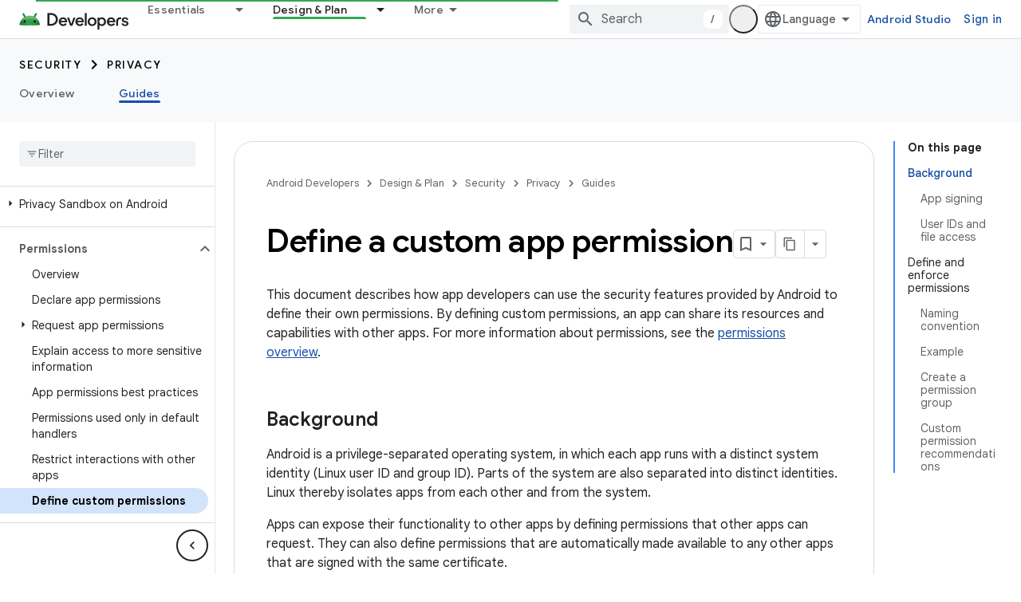

--- FILE ---
content_type: text/html; charset=utf-8
request_url: https://developer.android.com/guide/topics/permissions/defining?authuser=1
body_size: 30771
content:









<!doctype html>
<html 
      lang="en"
      dir="ltr">
  <head>
    <meta name="google-signin-client-id" content="721724668570-nbkv1cfusk7kk4eni4pjvepaus73b13t.apps.googleusercontent.com"><meta name="google-signin-scope"
          content="profile email https://www.googleapis.com/auth/developerprofiles https://www.googleapis.com/auth/developerprofiles.award https://www.googleapis.com/auth/devprofiles.full_control.firstparty"><meta property="og:site_name" content="Android Developers">
    <meta property="og:type" content="website"><meta name="theme-color" content="#34a853"><meta charset="utf-8">
    <meta content="IE=Edge" http-equiv="X-UA-Compatible">
    <meta name="viewport" content="width=device-width, initial-scale=1">
    

    <link rel="manifest" href="/_pwa/android/manifest.json"
          crossorigin="use-credentials">
    <link rel="preconnect" href="//www.gstatic.com" crossorigin>
    <link rel="preconnect" href="//fonts.gstatic.com" crossorigin>
    <link rel="preconnect" href="//fonts.googleapis.com" crossorigin>
    <link rel="preconnect" href="//apis.google.com" crossorigin>
    <link rel="preconnect" href="//www.google-analytics.com" crossorigin><link rel="stylesheet" href="//fonts.googleapis.com/css?family=Google+Sans:400,500,600,700|Google+Sans+Text:400,400italic,500,500italic,600,600italic,700,700italic|Roboto+Mono:400,500,700&display=swap">
      <link rel="stylesheet"
            href="//fonts.googleapis.com/css2?family=Material+Icons&family=Material+Symbols+Outlined&display=block"><link rel="stylesheet" href="https://www.gstatic.com/devrel-devsite/prod/v5ecaab6967af5bdfffc1b93fe7d0ad58c271bf9f563243cec25f323a110134f0/android/css/app.css">
      
        <link rel="stylesheet" href="https://www.gstatic.com/devrel-devsite/prod/v5ecaab6967af5bdfffc1b93fe7d0ad58c271bf9f563243cec25f323a110134f0/android/css/dark-theme.css" disabled>
      <link rel="shortcut icon" href="https://www.gstatic.com/devrel-devsite/prod/v5ecaab6967af5bdfffc1b93fe7d0ad58c271bf9f563243cec25f323a110134f0/android/images/favicon.svg">
    <link rel="apple-touch-icon" href="https://www.gstatic.com/devrel-devsite/prod/v5ecaab6967af5bdfffc1b93fe7d0ad58c271bf9f563243cec25f323a110134f0/android/images/touchicon-180.png"><link rel="canonical" href="https://developer.android.com/guide/topics/permissions/defining"><link rel="search" type="application/opensearchdescription+xml"
            title="Android Developers" href="https://developer.android.com/s/opensearch.xml?authuser=1">
      <link rel="alternate" hreflang="en"
          href="https://developer.android.com/guide/topics/permissions/defining" /><link rel="alternate" hreflang="x-default" href="https://developer.android.com/guide/topics/permissions/defining" /><link rel="alternate" hreflang="ar"
          href="https://developer.android.com/guide/topics/permissions/defining?hl=ar" /><link rel="alternate" hreflang="bn"
          href="https://developer.android.com/guide/topics/permissions/defining?hl=bn" /><link rel="alternate" hreflang="zh-Hans"
          href="https://developer.android.com/guide/topics/permissions/defining?hl=zh-cn" /><link rel="alternate" hreflang="zh-Hant"
          href="https://developer.android.com/guide/topics/permissions/defining?hl=zh-tw" /><link rel="alternate" hreflang="fa"
          href="https://developer.android.com/guide/topics/permissions/defining?hl=fa" /><link rel="alternate" hreflang="fr"
          href="https://developer.android.com/guide/topics/permissions/defining?hl=fr" /><link rel="alternate" hreflang="de"
          href="https://developer.android.com/guide/topics/permissions/defining?hl=de" /><link rel="alternate" hreflang="he"
          href="https://developer.android.com/guide/topics/permissions/defining?hl=he" /><link rel="alternate" hreflang="hi"
          href="https://developer.android.com/guide/topics/permissions/defining?hl=hi" /><link rel="alternate" hreflang="id"
          href="https://developer.android.com/guide/topics/permissions/defining?hl=id" /><link rel="alternate" hreflang="it"
          href="https://developer.android.com/guide/topics/permissions/defining?hl=it" /><link rel="alternate" hreflang="ja"
          href="https://developer.android.com/guide/topics/permissions/defining?hl=ja" /><link rel="alternate" hreflang="ko"
          href="https://developer.android.com/guide/topics/permissions/defining?hl=ko" /><link rel="alternate" hreflang="pl"
          href="https://developer.android.com/guide/topics/permissions/defining?hl=pl" /><link rel="alternate" hreflang="pt-BR"
          href="https://developer.android.com/guide/topics/permissions/defining?hl=pt-br" /><link rel="alternate" hreflang="ru"
          href="https://developer.android.com/guide/topics/permissions/defining?hl=ru" /><link rel="alternate" hreflang="es-419"
          href="https://developer.android.com/guide/topics/permissions/defining?hl=es-419" /><link rel="alternate" hreflang="th"
          href="https://developer.android.com/guide/topics/permissions/defining?hl=th" /><link rel="alternate" hreflang="tr"
          href="https://developer.android.com/guide/topics/permissions/defining?hl=tr" /><link rel="alternate" hreflang="vi"
          href="https://developer.android.com/guide/topics/permissions/defining?hl=vi" /><title>Define a custom app permission &nbsp;|&nbsp; Privacy &nbsp;|&nbsp; Android Developers</title>

<meta property="og:title" content="Define a custom app permission &nbsp;|&nbsp; Privacy &nbsp;|&nbsp; Android Developers"><meta property="og:url" content="https://developer.android.com/guide/topics/permissions/defining"><meta property="og:image" content="https://developer.android.com/static/images/social/android-developers.png?authuser=1">
  <meta property="og:image:width" content="1200">
  <meta property="og:image:height" content="675"><meta property="og:locale" content="en"><meta name="twitter:card" content="summary_large_image"><script type="application/ld+json">
  {
    "@context": "https://schema.org",
    "@type": "Article",
    
    "headline": "Define a custom app permission"
  }
</script><script type="application/ld+json">
  {
    "@context": "https://schema.org",
    "@type": "BreadcrumbList",
    "itemListElement": [{
      "@type": "ListItem",
      "position": 1,
      "name": "Security",
      "item": "https://developer.android.com/security"
    },{
      "@type": "ListItem",
      "position": 2,
      "name": "Privacy",
      "item": "https://developer.android.com/privacy"
    },{
      "@type": "ListItem",
      "position": 3,
      "name": "Define a custom app permission",
      "item": "https://developer.android.com/guide/topics/permissions/defining"
    }]
  }
  </script>
  

  

  

  


    
      <link rel="stylesheet" href="/extras.css"></head>
  <body class="color-scheme--light"
        template="page"
        theme="android-theme"
        type="article"
        
        appearance
        
        layout="docs"
        
        
        
        
        
        display-toc
        pending>
  
    <devsite-progress type="indeterminate" id="app-progress"></devsite-progress>
  
  
    <a href="#main-content" class="skip-link button">
      
      Skip to main content
    </a>
    <section class="devsite-wrapper">
      <devsite-cookie-notification-bar></devsite-cookie-notification-bar><devsite-header role="banner">
  
    





















<div class="devsite-header--inner" data-nosnippet>
  <div class="devsite-top-logo-row-wrapper-wrapper">
    <div class="devsite-top-logo-row-wrapper">
      <div class="devsite-top-logo-row">
        <button type="button" id="devsite-hamburger-menu"
          class="devsite-header-icon-button button-flat material-icons gc-analytics-event"
          data-category="Site-Wide Custom Events"
          data-label="Navigation menu button"
          visually-hidden
          aria-label="Open menu">
        </button>
        
<div class="devsite-product-name-wrapper">

  <a href="/" class="devsite-site-logo-link gc-analytics-event"
   data-category="Site-Wide Custom Events" data-label="Site logo" track-type="globalNav"
   track-name="androidDevelopers" track-metadata-position="nav"
   track-metadata-eventDetail="nav">
  
  <picture>
    
    <source srcset="https://www.gstatic.com/devrel-devsite/prod/v5ecaab6967af5bdfffc1b93fe7d0ad58c271bf9f563243cec25f323a110134f0/android/images/lockup-dark-theme.png"
            media="(prefers-color-scheme: dark)"
            class="devsite-dark-theme">
    
    <img src="https://www.gstatic.com/devrel-devsite/prod/v5ecaab6967af5bdfffc1b93fe7d0ad58c271bf9f563243cec25f323a110134f0/android/images/lockup.png" class="devsite-site-logo" alt="Android Developers">
  </picture>
  
</a>



  
  
  <span class="devsite-product-name">
    <ul class="devsite-breadcrumb-list"
  >
  
  <li class="devsite-breadcrumb-item
             ">
    
    
    
      
      
    
  </li>
  
</ul>
  </span>

</div>
        <div class="devsite-top-logo-row-middle">
          <div class="devsite-header-upper-tabs">
            
              
              
  <devsite-tabs class="upper-tabs">

    <nav class="devsite-tabs-wrapper" aria-label="Upper tabs">
      
        
          <tab class="devsite-dropdown
    devsite-dropdown-full
    
    
    ">
  
    <a href="https://developer.android.com/get-started?authuser=1"
    class="devsite-tabs-content gc-analytics-event android-dropdown-tab"
      track-metadata-eventdetail="https://developer.android.com/get-started?authuser=1"
    
       track-type="nav"
       track-metadata-position="nav - essentials"
       track-metadata-module="primary nav"
       
       
         
           data-category="Site-Wide Custom Events"
         
           data-label="Tab: Essentials"
         
           track-name="essentials"
         
       >
    Essentials
  
    </a>
    
      <button
         aria-haspopup="menu"
         aria-expanded="false"
         aria-label="Dropdown menu for Essentials"
         track-type="nav"
         track-metadata-eventdetail="https://developer.android.com/get-started?authuser=1"
         track-metadata-position="nav - essentials"
         track-metadata-module="primary nav"
         
          
            data-category="Site-Wide Custom Events"
          
            data-label="Tab: Essentials"
          
            track-name="essentials"
          
        
         class="devsite-tabs-dropdown-toggle devsite-icon devsite-icon-arrow-drop-down"></button>
    
  
  <div class="devsite-tabs-dropdown" role="menu" aria-label="submenu" hidden>
    
    <div class="devsite-tabs-dropdown-content">
      
        <div class="devsite-tabs-dropdown-column
                    android-dropdown android-dropdown-primary android-dropdown-ai">
          
            <ul class="devsite-tabs-dropdown-section
                       ">
              
                <li class="devsite-nav-title" role="heading" tooltip>Build AI experiences</li>
              
              
                <li class="devsite-nav-description">Build AI-powered Android apps with Gemini APIs and more.
</li>
              
              
                <li class="devsite-nav-item">
                  <a href="https://developer.android.com/ai?authuser=1"
                    
                     track-type="nav"
                     track-metadata-eventdetail="https://developer.android.com/ai?authuser=1"
                     track-metadata-position="nav - essentials"
                     track-metadata-module="tertiary nav"
                     
                       track-metadata-module_headline="build ai experiences"
                     
                     tooltip
                  
                    
                     class="button button-primary"
                    
                  >
                    
                    <div class="devsite-nav-item-title">
                      Get started
                    </div>
                    
                  </a>
                </li>
              
            </ul>
          
        </div>
      
        <div class="devsite-tabs-dropdown-column
                    android-dropdown">
          
            <ul class="devsite-tabs-dropdown-section
                       android-dropdown-section-icon android-dropdown-section-icon-launch">
              
                <li class="devsite-nav-title" role="heading" tooltip>Get started</li>
              
              
                <li class="devsite-nav-description">Start by creating your first app. Go deeper with our training courses or explore app development on your own.
</li>
              
              
                <li class="devsite-nav-item">
                  <a href="https://developer.android.com/get-started/overview?authuser=1"
                    
                     track-type="nav"
                     track-metadata-eventdetail="https://developer.android.com/get-started/overview?authuser=1"
                     track-metadata-position="nav - essentials"
                     track-metadata-module="tertiary nav"
                     
                       track-metadata-module_headline="get started"
                     
                     tooltip
                  >
                    
                    <div class="devsite-nav-item-title">
                      Hello world
                    </div>
                    
                  </a>
                </li>
              
                <li class="devsite-nav-item">
                  <a href="https://developer.android.com/courses?authuser=1"
                    
                     track-type="nav"
                     track-metadata-eventdetail="https://developer.android.com/courses?authuser=1"
                     track-metadata-position="nav - essentials"
                     track-metadata-module="tertiary nav"
                     
                       track-metadata-module_headline="get started"
                     
                     tooltip
                  >
                    
                    <div class="devsite-nav-item-title">
                      Training courses
                    </div>
                    
                  </a>
                </li>
              
                <li class="devsite-nav-item">
                  <a href="https://developer.android.com/get-started/codelabs?authuser=1"
                    
                     track-type="nav"
                     track-metadata-eventdetail="https://developer.android.com/get-started/codelabs?authuser=1"
                     track-metadata-position="nav - essentials"
                     track-metadata-module="tertiary nav"
                     
                       track-metadata-module_headline="get started"
                     
                     tooltip
                  >
                    
                    <div class="devsite-nav-item-title">
                      Tutorials
                    </div>
                    
                  </a>
                </li>
              
                <li class="devsite-nav-item">
                  <a href="https://developer.android.com/develop/ui/compose/adopt?authuser=1"
                    
                     track-type="nav"
                     track-metadata-eventdetail="https://developer.android.com/develop/ui/compose/adopt?authuser=1"
                     track-metadata-position="nav - essentials"
                     track-metadata-module="tertiary nav"
                     
                       track-metadata-module_headline="get started"
                     
                     tooltip
                  >
                    
                    <div class="devsite-nav-item-title">
                      Compose for teams
                    </div>
                    
                  </a>
                </li>
              
                <li class="devsite-nav-item">
                  <a href="https://developer.android.com/kotlin?authuser=1"
                    
                     track-type="nav"
                     track-metadata-eventdetail="https://developer.android.com/kotlin?authuser=1"
                     track-metadata-position="nav - essentials"
                     track-metadata-module="tertiary nav"
                     
                       track-metadata-module_headline="get started"
                     
                     tooltip
                  >
                    
                    <div class="devsite-nav-item-title">
                      Kotlin for Android
                    </div>
                    
                  </a>
                </li>
              
                <li class="devsite-nav-item">
                  <a href="https://play.google.com/console/about/guides/play-commerce/?authuser=1"
                    
                     track-type="nav"
                     track-metadata-eventdetail="https://play.google.com/console/about/guides/play-commerce/?authuser=1"
                     track-metadata-position="nav - essentials"
                     track-metadata-module="tertiary nav"
                     
                       track-metadata-module_headline="get started"
                     
                     tooltip
                  >
                    
                    <div class="devsite-nav-item-title">
                      Monetization with Play ↗️
                    </div>
                    
                  </a>
                </li>
              
                <li class="devsite-nav-item">
                  <a href="https://developer.android.com/developer-verification?authuser=1"
                    
                     track-type="nav"
                     track-metadata-eventdetail="https://developer.android.com/developer-verification?authuser=1"
                     track-metadata-position="nav - essentials"
                     track-metadata-module="tertiary nav"
                     
                       track-metadata-module_headline="get started"
                     
                     tooltip
                  >
                    
                    <div class="devsite-nav-item-title">
                      Android Developer Verification
                    </div>
                    
                  </a>
                </li>
              
            </ul>
          
        </div>
      
        <div class="devsite-tabs-dropdown-column
                    android-dropdown">
          
            <ul class="devsite-tabs-dropdown-section
                       android-dropdown-section-icon android-dropdown-section-icon-multiple-screens">
              
                <li class="devsite-nav-title" role="heading" tooltip>Extend by device</li>
              
              
                <li class="devsite-nav-description">Build apps that give your users seamless experiences from phones to tablets, watches, headsets, and more.
</li>
              
              
                <li class="devsite-nav-item">
                  <a href="https://developer.android.com/adaptive-apps?authuser=1"
                    
                     track-type="nav"
                     track-metadata-eventdetail="https://developer.android.com/adaptive-apps?authuser=1"
                     track-metadata-position="nav - essentials"
                     track-metadata-module="tertiary nav"
                     
                       track-metadata-module_headline="extend by device"
                     
                     tooltip
                  >
                    
                    <div class="devsite-nav-item-title">
                      Adaptive apps
                    </div>
                    
                  </a>
                </li>
              
                <li class="devsite-nav-item">
                  <a href="https://developer.android.com/xr?authuser=1"
                    
                     track-type="nav"
                     track-metadata-eventdetail="https://developer.android.com/xr?authuser=1"
                     track-metadata-position="nav - essentials"
                     track-metadata-module="tertiary nav"
                     
                       track-metadata-module_headline="extend by device"
                     
                     tooltip
                  >
                    
                    <div class="devsite-nav-item-title">
                      Android XR
                    </div>
                    
                  </a>
                </li>
              
                <li class="devsite-nav-item">
                  <a href="https://developer.android.com/wear?authuser=1"
                    
                     track-type="nav"
                     track-metadata-eventdetail="https://developer.android.com/wear?authuser=1"
                     track-metadata-position="nav - essentials"
                     track-metadata-module="tertiary nav"
                     
                       track-metadata-module_headline="extend by device"
                     
                     tooltip
                  >
                    
                    <div class="devsite-nav-item-title">
                      Wear OS
                    </div>
                    
                  </a>
                </li>
              
                <li class="devsite-nav-item">
                  <a href="https://developer.android.com/cars?authuser=1"
                    
                     track-type="nav"
                     track-metadata-eventdetail="https://developer.android.com/cars?authuser=1"
                     track-metadata-position="nav - essentials"
                     track-metadata-module="tertiary nav"
                     
                       track-metadata-module_headline="extend by device"
                     
                     tooltip
                  >
                    
                    <div class="devsite-nav-item-title">
                      Android for Cars
                    </div>
                    
                  </a>
                </li>
              
                <li class="devsite-nav-item">
                  <a href="https://developer.android.com/tv?authuser=1"
                    
                     track-type="nav"
                     track-metadata-eventdetail="https://developer.android.com/tv?authuser=1"
                     track-metadata-position="nav - essentials"
                     track-metadata-module="tertiary nav"
                     
                       track-metadata-module_headline="extend by device"
                     
                     tooltip
                  >
                    
                    <div class="devsite-nav-item-title">
                      Android TV
                    </div>
                    
                  </a>
                </li>
              
                <li class="devsite-nav-item">
                  <a href="https://developer.android.com/chrome-os?authuser=1"
                    
                     track-type="nav"
                     track-metadata-eventdetail="https://developer.android.com/chrome-os?authuser=1"
                     track-metadata-position="nav - essentials"
                     track-metadata-module="tertiary nav"
                     
                       track-metadata-module_headline="extend by device"
                     
                     tooltip
                  >
                    
                    <div class="devsite-nav-item-title">
                      ChromeOS
                    </div>
                    
                  </a>
                </li>
              
            </ul>
          
        </div>
      
        <div class="devsite-tabs-dropdown-column
                    android-dropdown">
          
            <ul class="devsite-tabs-dropdown-section
                       android-dropdown-section-icon android-dropdown-section-icon-platform">
              
                <li class="devsite-nav-title" role="heading" tooltip>Build by category</li>
              
              
                <li class="devsite-nav-description">Learn to build for your use case by following Google&#39;s prescriptive and opinionated guidance.
</li>
              
              
                <li class="devsite-nav-item">
                  <a href="https://developer.android.com/games?authuser=1"
                    
                     track-type="nav"
                     track-metadata-eventdetail="https://developer.android.com/games?authuser=1"
                     track-metadata-position="nav - essentials"
                     track-metadata-module="tertiary nav"
                     
                       track-metadata-module_headline="build by category"
                     
                     tooltip
                  >
                    
                    <div class="devsite-nav-item-title">
                      Games
                    </div>
                    
                  </a>
                </li>
              
                <li class="devsite-nav-item">
                  <a href="https://developer.android.com/media?authuser=1"
                    
                     track-type="nav"
                     track-metadata-eventdetail="https://developer.android.com/media?authuser=1"
                     track-metadata-position="nav - essentials"
                     track-metadata-module="tertiary nav"
                     
                       track-metadata-module_headline="build by category"
                     
                     tooltip
                  >
                    
                    <div class="devsite-nav-item-title">
                      Camera & media
                    </div>
                    
                  </a>
                </li>
              
                <li class="devsite-nav-item">
                  <a href="https://developer.android.com/social-and-messaging?authuser=1"
                    
                     track-type="nav"
                     track-metadata-eventdetail="https://developer.android.com/social-and-messaging?authuser=1"
                     track-metadata-position="nav - essentials"
                     track-metadata-module="tertiary nav"
                     
                       track-metadata-module_headline="build by category"
                     
                     tooltip
                  >
                    
                    <div class="devsite-nav-item-title">
                      Social & messaging
                    </div>
                    
                  </a>
                </li>
              
                <li class="devsite-nav-item">
                  <a href="https://developer.android.com/health-and-fitness?authuser=1"
                    
                     track-type="nav"
                     track-metadata-eventdetail="https://developer.android.com/health-and-fitness?authuser=1"
                     track-metadata-position="nav - essentials"
                     track-metadata-module="tertiary nav"
                     
                       track-metadata-module_headline="build by category"
                     
                     tooltip
                  >
                    
                    <div class="devsite-nav-item-title">
                      Health & fitness
                    </div>
                    
                  </a>
                </li>
              
                <li class="devsite-nav-item">
                  <a href="https://developer.android.com/productivity?authuser=1"
                    
                     track-type="nav"
                     track-metadata-eventdetail="https://developer.android.com/productivity?authuser=1"
                     track-metadata-position="nav - essentials"
                     track-metadata-module="tertiary nav"
                     
                       track-metadata-module_headline="build by category"
                     
                     tooltip
                  >
                    
                    <div class="devsite-nav-item-title">
                      Productivity
                    </div>
                    
                  </a>
                </li>
              
                <li class="devsite-nav-item">
                  <a href="https://developer.android.com/work/overview?authuser=1"
                    
                     track-type="nav"
                     track-metadata-eventdetail="https://developer.android.com/work/overview?authuser=1"
                     track-metadata-position="nav - essentials"
                     track-metadata-module="tertiary nav"
                     
                       track-metadata-module_headline="build by category"
                     
                     tooltip
                  >
                    
                    <div class="devsite-nav-item-title">
                      Enterprise apps
                    </div>
                    
                  </a>
                </li>
              
            </ul>
          
        </div>
      
        <div class="devsite-tabs-dropdown-column
                    android-dropdown">
          
            <ul class="devsite-tabs-dropdown-section
                       android-dropdown-section-icon android-dropdown-section-icon-stars">
              
                <li class="devsite-nav-title" role="heading" tooltip>Get the latest</li>
              
              
                <li class="devsite-nav-description">Stay in touch with the latest releases throughout the year, join our preview programs, and give us your feedback.
</li>
              
              
                <li class="devsite-nav-item">
                  <a href="https://developer.android.com/latest-updates?authuser=1"
                    
                     track-type="nav"
                     track-metadata-eventdetail="https://developer.android.com/latest-updates?authuser=1"
                     track-metadata-position="nav - essentials"
                     track-metadata-module="tertiary nav"
                     
                       track-metadata-module_headline="get the latest"
                     
                     tooltip
                  >
                    
                    <div class="devsite-nav-item-title">
                      Latest updates
                    </div>
                    
                  </a>
                </li>
              
                <li class="devsite-nav-item">
                  <a href="https://developer.android.com/latest-updates/experimental?authuser=1"
                    
                     track-type="nav"
                     track-metadata-eventdetail="https://developer.android.com/latest-updates/experimental?authuser=1"
                     track-metadata-position="nav - essentials"
                     track-metadata-module="tertiary nav"
                     
                       track-metadata-module_headline="get the latest"
                     
                     tooltip
                  >
                    
                    <div class="devsite-nav-item-title">
                      Experimental updates
                    </div>
                    
                  </a>
                </li>
              
                <li class="devsite-nav-item">
                  <a href="https://developer.android.com/studio/preview?authuser=1"
                    
                     track-type="nav"
                     track-metadata-eventdetail="https://developer.android.com/studio/preview?authuser=1"
                     track-metadata-position="nav - essentials"
                     track-metadata-module="tertiary nav"
                     
                       track-metadata-module_headline="get the latest"
                     
                     tooltip
                  >
                    
                    <div class="devsite-nav-item-title">
                      Android Studio preview
                    </div>
                    
                  </a>
                </li>
              
                <li class="devsite-nav-item">
                  <a href="https://developer.android.com/jetpack/androidx/versions?authuser=1"
                    
                     track-type="nav"
                     track-metadata-eventdetail="https://developer.android.com/jetpack/androidx/versions?authuser=1"
                     track-metadata-position="nav - essentials"
                     track-metadata-module="tertiary nav"
                     
                       track-metadata-module_headline="get the latest"
                     
                     tooltip
                  >
                    
                    <div class="devsite-nav-item-title">
                      Jetpack & Compose libraries
                    </div>
                    
                  </a>
                </li>
              
                <li class="devsite-nav-item">
                  <a href="https://developer.android.com/training/wearables/versions/latest?authuser=1"
                    
                     track-type="nav"
                     track-metadata-eventdetail="https://developer.android.com/training/wearables/versions/latest?authuser=1"
                     track-metadata-position="nav - essentials"
                     track-metadata-module="tertiary nav"
                     
                       track-metadata-module_headline="get the latest"
                     
                     tooltip
                  >
                    
                    <div class="devsite-nav-item-title">
                      Wear OS releases
                    </div>
                    
                  </a>
                </li>
              
                <li class="devsite-nav-item">
                  <a href="https://developer.android.com/design-for-safety/privacy-sandbox?authuser=1"
                    
                     track-type="nav"
                     track-metadata-eventdetail="https://developer.android.com/design-for-safety/privacy-sandbox?authuser=1"
                     track-metadata-position="nav - essentials"
                     track-metadata-module="tertiary nav"
                     
                       track-metadata-module_headline="get the latest"
                     
                     tooltip
                  >
                    
                    <div class="devsite-nav-item-title">
                      Privacy Sandbox ↗️
                    </div>
                    
                  </a>
                </li>
              
            </ul>
          
        </div>
      
    </div>
  </div>
</tab>
        
      
        
          <tab class="devsite-dropdown
    devsite-dropdown-full
    devsite-active
    
    ">
  
    <a href="https://developer.android.com/design?authuser=1"
    class="devsite-tabs-content gc-analytics-event android-dropdown-tab"
      track-metadata-eventdetail="https://developer.android.com/design?authuser=1"
    
       track-type="nav"
       track-metadata-position="nav - design &amp; plan"
       track-metadata-module="primary nav"
       aria-label="Design &amp; Plan, selected" 
       
         
           data-category="Site-Wide Custom Events"
         
           data-label="Tab: Design &amp; Plan"
         
           track-name="design &amp; plan"
         
       >
    Design &amp; Plan
  
    </a>
    
      <button
         aria-haspopup="menu"
         aria-expanded="false"
         aria-label="Dropdown menu for Design &amp; Plan"
         track-type="nav"
         track-metadata-eventdetail="https://developer.android.com/design?authuser=1"
         track-metadata-position="nav - design &amp; plan"
         track-metadata-module="primary nav"
         
          
            data-category="Site-Wide Custom Events"
          
            data-label="Tab: Design &amp; Plan"
          
            track-name="design &amp; plan"
          
        
         class="devsite-tabs-dropdown-toggle devsite-icon devsite-icon-arrow-drop-down"></button>
    
  
  <div class="devsite-tabs-dropdown" role="menu" aria-label="submenu" hidden>
    
    <div class="devsite-tabs-dropdown-content">
      
        <div class="devsite-tabs-dropdown-column
                    android-dropdown android-dropdown-primary android-dropdown-mad">
          
            <ul class="devsite-tabs-dropdown-section
                       ">
              
                <li class="devsite-nav-title" role="heading" tooltip>Excellent Experiences</li>
              
              
                <li class="devsite-nav-description">Build the best experiences for your best users.
</li>
              
              
                <li class="devsite-nav-item">
                  <a href="https://developer.android.com/quality/excellent?authuser=1"
                    
                     track-type="nav"
                     track-metadata-eventdetail="https://developer.android.com/quality/excellent?authuser=1"
                     track-metadata-position="nav - design &amp; plan"
                     track-metadata-module="tertiary nav"
                     
                       track-metadata-module_headline="excellent experiences"
                     
                     tooltip
                  
                    
                     class="button button-primary"
                    
                  >
                    
                    <div class="devsite-nav-item-title">
                      Learn more
                    </div>
                    
                  </a>
                </li>
              
            </ul>
          
        </div>
      
        <div class="devsite-tabs-dropdown-column
                    android-dropdown">
          
            <ul class="devsite-tabs-dropdown-section
                       android-dropdown-section-icon android-dropdown-section-icon-layout">
              
                <li class="devsite-nav-title" role="heading" tooltip>UI Design</li>
              
              
                <li class="devsite-nav-description">Design a beautiful user interface using Android best practices.</li>
              
              
                <li class="devsite-nav-item">
                  <a href="https://developer.android.com/design/ui?authuser=1"
                    
                     track-type="nav"
                     track-metadata-eventdetail="https://developer.android.com/design/ui?authuser=1"
                     track-metadata-position="nav - design &amp; plan"
                     track-metadata-module="tertiary nav"
                     
                       track-metadata-module_headline="ui design"
                     
                     tooltip
                  >
                    
                    <div class="devsite-nav-item-title">
                      Design for Android
                    </div>
                    
                  </a>
                </li>
              
                <li class="devsite-nav-item">
                  <a href="https://developer.android.com/design/ui/mobile?authuser=1"
                    
                     track-type="nav"
                     track-metadata-eventdetail="https://developer.android.com/design/ui/mobile?authuser=1"
                     track-metadata-position="nav - design &amp; plan"
                     track-metadata-module="tertiary nav"
                     
                       track-metadata-module_headline="ui design"
                     
                     tooltip
                  >
                    
                    <div class="devsite-nav-item-title">
                      Mobile
                    </div>
                    
                  </a>
                </li>
              
                <li class="devsite-nav-item">
                  <a href="https://developer.android.com/design/ui/large-screens?authuser=1"
                    
                     track-type="nav"
                     track-metadata-eventdetail="https://developer.android.com/design/ui/large-screens?authuser=1"
                     track-metadata-position="nav - design &amp; plan"
                     track-metadata-module="tertiary nav"
                     
                       track-metadata-module_headline="ui design"
                     
                     tooltip
                  >
                    
                    <div class="devsite-nav-item-title">
                      Adaptive UI
                    </div>
                    
                  </a>
                </li>
              
                <li class="devsite-nav-item">
                  <a href="https://developer.android.com/design/ui/xr?authuser=1"
                    
                     track-type="nav"
                     track-metadata-eventdetail="https://developer.android.com/design/ui/xr?authuser=1"
                     track-metadata-position="nav - design &amp; plan"
                     track-metadata-module="tertiary nav"
                     
                       track-metadata-module_headline="ui design"
                     
                     tooltip
                  >
                    
                    <div class="devsite-nav-item-title">
                      XR Headsets & XR Glasses
                    </div>
                    
                  </a>
                </li>
              
                <li class="devsite-nav-item">
                  <a href="https://developer.android.com/design/ui/ai-glasses?authuser=1"
                    
                     track-type="nav"
                     track-metadata-eventdetail="https://developer.android.com/design/ui/ai-glasses?authuser=1"
                     track-metadata-position="nav - design &amp; plan"
                     track-metadata-module="tertiary nav"
                     
                       track-metadata-module_headline="ui design"
                     
                     tooltip
                  >
                    
                    <div class="devsite-nav-item-title">
                      AI Glasses
                    </div>
                    
                  </a>
                </li>
              
                <li class="devsite-nav-item">
                  <a href="https://developer.android.com/design/ui/widget?authuser=1"
                    
                     track-type="nav"
                     track-metadata-eventdetail="https://developer.android.com/design/ui/widget?authuser=1"
                     track-metadata-position="nav - design &amp; plan"
                     track-metadata-module="tertiary nav"
                     
                       track-metadata-module_headline="ui design"
                     
                     tooltip
                  >
                    
                    <div class="devsite-nav-item-title">
                      Widgets
                    </div>
                    
                  </a>
                </li>
              
                <li class="devsite-nav-item">
                  <a href="https://developer.android.com/design/ui/wear?authuser=1"
                    
                     track-type="nav"
                     track-metadata-eventdetail="https://developer.android.com/design/ui/wear?authuser=1"
                     track-metadata-position="nav - design &amp; plan"
                     track-metadata-module="tertiary nav"
                     
                       track-metadata-module_headline="ui design"
                     
                     tooltip
                  >
                    
                    <div class="devsite-nav-item-title">
                      Wear OS
                    </div>
                    
                  </a>
                </li>
              
                <li class="devsite-nav-item">
                  <a href="https://developer.android.com/design/ui/tv?authuser=1"
                    
                     track-type="nav"
                     track-metadata-eventdetail="https://developer.android.com/design/ui/tv?authuser=1"
                     track-metadata-position="nav - design &amp; plan"
                     track-metadata-module="tertiary nav"
                     
                       track-metadata-module_headline="ui design"
                     
                     tooltip
                  >
                    
                    <div class="devsite-nav-item-title">
                      Android TV
                    </div>
                    
                  </a>
                </li>
              
                <li class="devsite-nav-item">
                  <a href="https://developer.android.com/design/ui/cars?authuser=1"
                    
                     track-type="nav"
                     track-metadata-eventdetail="https://developer.android.com/design/ui/cars?authuser=1"
                     track-metadata-position="nav - design &amp; plan"
                     track-metadata-module="tertiary nav"
                     
                       track-metadata-module_headline="ui design"
                     
                     tooltip
                  >
                    
                    <div class="devsite-nav-item-title">
                      Android for Cars
                    </div>
                    
                  </a>
                </li>
              
            </ul>
          
        </div>
      
        <div class="devsite-tabs-dropdown-column
                    android-dropdown">
          
            <ul class="devsite-tabs-dropdown-section
                       android-dropdown-section-icon android-dropdown-section-icon-design">
              
                <li class="devsite-nav-title" role="heading" tooltip>Architecture</li>
              
              
                <li class="devsite-nav-description">Design robust, testable, and maintainable app logic and services.</li>
              
              
                <li class="devsite-nav-item">
                  <a href="https://developer.android.com/topic/architecture/intro?authuser=1"
                    
                     track-type="nav"
                     track-metadata-eventdetail="https://developer.android.com/topic/architecture/intro?authuser=1"
                     track-metadata-position="nav - design &amp; plan"
                     track-metadata-module="tertiary nav"
                     
                       track-metadata-module_headline="architecture"
                     
                     tooltip
                  >
                    
                    <div class="devsite-nav-item-title">
                      Introduction
                    </div>
                    
                  </a>
                </li>
              
                <li class="devsite-nav-item">
                  <a href="https://developer.android.com/topic/libraries/view-binding?authuser=1"
                    
                     track-type="nav"
                     track-metadata-eventdetail="https://developer.android.com/topic/libraries/view-binding?authuser=1"
                     track-metadata-position="nav - design &amp; plan"
                     track-metadata-module="tertiary nav"
                     
                       track-metadata-module_headline="architecture"
                     
                     tooltip
                  >
                    
                    <div class="devsite-nav-item-title">
                      Libraries
                    </div>
                    
                  </a>
                </li>
              
                <li class="devsite-nav-item">
                  <a href="https://developer.android.com/guide/navigation/navigation-principles?authuser=1"
                    
                     track-type="nav"
                     track-metadata-eventdetail="https://developer.android.com/guide/navigation/navigation-principles?authuser=1"
                     track-metadata-position="nav - design &amp; plan"
                     track-metadata-module="tertiary nav"
                     
                       track-metadata-module_headline="architecture"
                     
                     tooltip
                  >
                    
                    <div class="devsite-nav-item-title">
                      Navigation
                    </div>
                    
                  </a>
                </li>
              
                <li class="devsite-nav-item">
                  <a href="https://developer.android.com/topic/modularization?authuser=1"
                    
                     track-type="nav"
                     track-metadata-eventdetail="https://developer.android.com/topic/modularization?authuser=1"
                     track-metadata-position="nav - design &amp; plan"
                     track-metadata-module="tertiary nav"
                     
                       track-metadata-module_headline="architecture"
                     
                     tooltip
                  >
                    
                    <div class="devsite-nav-item-title">
                      Modularization
                    </div>
                    
                  </a>
                </li>
              
                <li class="devsite-nav-item">
                  <a href="https://developer.android.com/training/testing/fundamentals?authuser=1"
                    
                     track-type="nav"
                     track-metadata-eventdetail="https://developer.android.com/training/testing/fundamentals?authuser=1"
                     track-metadata-position="nav - design &amp; plan"
                     track-metadata-module="tertiary nav"
                     
                       track-metadata-module_headline="architecture"
                     
                     tooltip
                  >
                    
                    <div class="devsite-nav-item-title">
                      Testing
                    </div>
                    
                  </a>
                </li>
              
                <li class="devsite-nav-item">
                  <a href="https://developer.android.com/kotlin/multiplatform?authuser=1"
                    
                     track-type="nav"
                     track-metadata-eventdetail="https://developer.android.com/kotlin/multiplatform?authuser=1"
                     track-metadata-position="nav - design &amp; plan"
                     track-metadata-module="tertiary nav"
                     
                       track-metadata-module_headline="architecture"
                     
                     tooltip
                  >
                    
                    <div class="devsite-nav-item-title">
                      Kotlin Multiplatform
                    </div>
                    
                  </a>
                </li>
              
            </ul>
          
        </div>
      
        <div class="devsite-tabs-dropdown-column
                    android-dropdown">
          
            <ul class="devsite-tabs-dropdown-section
                       android-dropdown-section-icon android-dropdown-section-icon-vitals">
              
                <li class="devsite-nav-title" role="heading" tooltip>Quality</li>
              
              
                <li class="devsite-nav-description">Plan for app quality and align with Play store guidelines.</li>
              
              
                <li class="devsite-nav-item">
                  <a href="https://developer.android.com/quality?authuser=1"
                    
                     track-type="nav"
                     track-metadata-eventdetail="https://developer.android.com/quality?authuser=1"
                     track-metadata-position="nav - design &amp; plan"
                     track-metadata-module="tertiary nav"
                     
                       track-metadata-module_headline="quality"
                     
                     tooltip
                  >
                    
                    <div class="devsite-nav-item-title">
                      Overview
                    </div>
                    
                  </a>
                </li>
              
                <li class="devsite-nav-item">
                  <a href="https://developer.android.com/quality/core-value?authuser=1"
                    
                     track-type="nav"
                     track-metadata-eventdetail="https://developer.android.com/quality/core-value?authuser=1"
                     track-metadata-position="nav - design &amp; plan"
                     track-metadata-module="tertiary nav"
                     
                       track-metadata-module_headline="quality"
                     
                     tooltip
                  >
                    
                    <div class="devsite-nav-item-title">
                      Core value
                    </div>
                    
                  </a>
                </li>
              
                <li class="devsite-nav-item">
                  <a href="https://developer.android.com/quality/user-experience?authuser=1"
                    
                     track-type="nav"
                     track-metadata-eventdetail="https://developer.android.com/quality/user-experience?authuser=1"
                     track-metadata-position="nav - design &amp; plan"
                     track-metadata-module="tertiary nav"
                     
                       track-metadata-module_headline="quality"
                     
                     tooltip
                  >
                    
                    <div class="devsite-nav-item-title">
                      User experience
                    </div>
                    
                  </a>
                </li>
              
                <li class="devsite-nav-item">
                  <a href="https://developer.android.com/guide/topics/ui/accessibility?authuser=1"
                    
                     track-type="nav"
                     track-metadata-eventdetail="https://developer.android.com/guide/topics/ui/accessibility?authuser=1"
                     track-metadata-position="nav - design &amp; plan"
                     track-metadata-module="tertiary nav"
                     
                       track-metadata-module_headline="quality"
                     
                     tooltip
                  >
                    
                    <div class="devsite-nav-item-title">
                      Accessibility
                    </div>
                    
                  </a>
                </li>
              
                <li class="devsite-nav-item">
                  <a href="https://developer.android.com/quality/technical?authuser=1"
                    
                     track-type="nav"
                     track-metadata-eventdetail="https://developer.android.com/quality/technical?authuser=1"
                     track-metadata-position="nav - design &amp; plan"
                     track-metadata-module="tertiary nav"
                     
                       track-metadata-module_headline="quality"
                     
                     tooltip
                  >
                    
                    <div class="devsite-nav-item-title">
                      Technical quality
                    </div>
                    
                  </a>
                </li>
              
                <li class="devsite-nav-item">
                  <a href="https://developer.android.com/quality/excellent?authuser=1"
                    
                     track-type="nav"
                     track-metadata-eventdetail="https://developer.android.com/quality/excellent?authuser=1"
                     track-metadata-position="nav - design &amp; plan"
                     track-metadata-module="tertiary nav"
                     
                       track-metadata-module_headline="quality"
                     
                     tooltip
                  >
                    
                    <div class="devsite-nav-item-title">
                      Excellent Experiences
                    </div>
                    
                  </a>
                </li>
              
            </ul>
          
        </div>
      
        <div class="devsite-tabs-dropdown-column
                    android-dropdown">
          
            <ul class="devsite-tabs-dropdown-section
                       android-dropdown-section-icon android-dropdown-section-icon-security-2">
              
                <li class="devsite-nav-title" role="heading" tooltip>Security</li>
              
              
                <li class="devsite-nav-description">Safeguard users against threats and ensure a secure Android experience.</li>
              
              
                <li class="devsite-nav-item">
                  <a href="https://developer.android.com/security?authuser=1"
                    
                     track-type="nav"
                     track-metadata-eventdetail="https://developer.android.com/security?authuser=1"
                     track-metadata-position="nav - design &amp; plan"
                     track-metadata-module="tertiary nav"
                     
                       track-metadata-module_headline="security"
                     
                     tooltip
                  >
                    
                    <div class="devsite-nav-item-title">
                      Overview
                    </div>
                    
                  </a>
                </li>
              
                <li class="devsite-nav-item">
                  <a href="https://developer.android.com/privacy?authuser=1"
                    
                     track-type="nav"
                     track-metadata-eventdetail="https://developer.android.com/privacy?authuser=1"
                     track-metadata-position="nav - design &amp; plan"
                     track-metadata-module="tertiary nav"
                     
                       track-metadata-module_headline="security"
                     
                     tooltip
                  >
                    
                    <div class="devsite-nav-item-title">
                      Privacy
                    </div>
                    
                  </a>
                </li>
              
                <li class="devsite-nav-item">
                  <a href="https://developer.android.com/privacy?authuser=1#app-permissions"
                    
                     track-type="nav"
                     track-metadata-eventdetail="https://developer.android.com/privacy?authuser=1#app-permissions"
                     track-metadata-position="nav - design &amp; plan"
                     track-metadata-module="tertiary nav"
                     
                       track-metadata-module_headline="security"
                     
                     tooltip
                  >
                    
                    <div class="devsite-nav-item-title">
                      Permissions
                    </div>
                    
                  </a>
                </li>
              
                <li class="devsite-nav-item">
                  <a href="https://developer.android.com/identity?authuser=1"
                    
                     track-type="nav"
                     track-metadata-eventdetail="https://developer.android.com/identity?authuser=1"
                     track-metadata-position="nav - design &amp; plan"
                     track-metadata-module="tertiary nav"
                     
                       track-metadata-module_headline="security"
                     
                     tooltip
                  >
                    
                    <div class="devsite-nav-item-title">
                      Identity
                    </div>
                    
                  </a>
                </li>
              
                <li class="devsite-nav-item">
                  <a href="https://developer.android.com/security/fraud-prevention?authuser=1"
                    
                     track-type="nav"
                     track-metadata-eventdetail="https://developer.android.com/security/fraud-prevention?authuser=1"
                     track-metadata-position="nav - design &amp; plan"
                     track-metadata-module="tertiary nav"
                     
                       track-metadata-module_headline="security"
                     
                     tooltip
                  >
                    
                    <div class="devsite-nav-item-title">
                      Fraud prevention
                    </div>
                    
                  </a>
                </li>
              
            </ul>
          
        </div>
      
    </div>
  </div>
</tab>
        
      
        
          <tab class="devsite-dropdown
    devsite-dropdown-full
    
    
    ">
  
    <a href="https://developer.android.com/develop?authuser=1"
    class="devsite-tabs-content gc-analytics-event android-dropdown-tab"
      track-metadata-eventdetail="https://developer.android.com/develop?authuser=1"
    
       track-type="nav"
       track-metadata-position="nav - develop"
       track-metadata-module="primary nav"
       
       
         
           data-category="Site-Wide Custom Events"
         
           data-label="Tab: Develop"
         
           track-name="develop"
         
       >
    Develop
  
    </a>
    
      <button
         aria-haspopup="menu"
         aria-expanded="false"
         aria-label="Dropdown menu for Develop"
         track-type="nav"
         track-metadata-eventdetail="https://developer.android.com/develop?authuser=1"
         track-metadata-position="nav - develop"
         track-metadata-module="primary nav"
         
          
            data-category="Site-Wide Custom Events"
          
            data-label="Tab: Develop"
          
            track-name="develop"
          
        
         class="devsite-tabs-dropdown-toggle devsite-icon devsite-icon-arrow-drop-down"></button>
    
  
  <div class="devsite-tabs-dropdown" role="menu" aria-label="submenu" hidden>
    
    <div class="devsite-tabs-dropdown-content">
      
        <div class="devsite-tabs-dropdown-column
                    android-dropdown android-dropdown-primary android-dropdown-studio">
          
            <ul class="devsite-tabs-dropdown-section
                       ">
              
                <li class="devsite-nav-title" role="heading" tooltip>Gemini in Android Studio</li>
              
              
                <li class="devsite-nav-description">Your AI development companion for Android development.
</li>
              
              
                <li class="devsite-nav-item">
                  <a href="https://developer.android.com/gemini-in-android?authuser=1"
                    
                     track-type="nav"
                     track-metadata-eventdetail="https://developer.android.com/gemini-in-android?authuser=1"
                     track-metadata-position="nav - develop"
                     track-metadata-module="tertiary nav"
                     
                       track-metadata-module_headline="gemini in android studio"
                     
                     tooltip
                  
                    
                     class="button button-primary"
                    
                  >
                    
                    <div class="devsite-nav-item-title">
                      Learn more
                    </div>
                    
                  </a>
                </li>
              
                <li class="devsite-nav-item">
                  <a href="https://developer.android.com/studio?authuser=1"
                    
                     track-type="nav"
                     track-metadata-eventdetail="https://developer.android.com/studio?authuser=1"
                     track-metadata-position="nav - develop"
                     track-metadata-module="tertiary nav"
                     
                       track-metadata-module_headline="gemini in android studio"
                     
                     tooltip
                  
                    
                     class="button button-white"
                    
                  >
                    
                    <div class="devsite-nav-item-title">
                      Get Android Studio
                    </div>
                    
                  </a>
                </li>
              
            </ul>
          
        </div>
      
        <div class="devsite-tabs-dropdown-column
                    android-dropdown">
          
            <ul class="devsite-tabs-dropdown-section
                       android-dropdown-section-icon android-dropdown-section-icon-flag">
              
                <li class="devsite-nav-title" role="heading" tooltip>Core areas</li>
              
              
                <li class="devsite-nav-description">Get the samples and docs for the features you need.</li>
              
              
                <li class="devsite-nav-item">
                  <a href="https://developer.android.com/samples?authuser=1"
                    
                     track-type="nav"
                     track-metadata-eventdetail="https://developer.android.com/samples?authuser=1"
                     track-metadata-position="nav - develop"
                     track-metadata-module="tertiary nav"
                     
                       track-metadata-module_headline="core areas"
                     
                     tooltip
                  >
                    
                    <div class="devsite-nav-item-title">
                      Samples
                    </div>
                    
                  </a>
                </li>
              
                <li class="devsite-nav-item">
                  <a href="https://developer.android.com/develop/ui?authuser=1"
                    
                     track-type="nav"
                     track-metadata-eventdetail="https://developer.android.com/develop/ui?authuser=1"
                     track-metadata-position="nav - develop"
                     track-metadata-module="tertiary nav"
                     
                       track-metadata-module_headline="core areas"
                     
                     tooltip
                  >
                    
                    <div class="devsite-nav-item-title">
                      User interfaces
                    </div>
                    
                  </a>
                </li>
              
                <li class="devsite-nav-item">
                  <a href="https://developer.android.com/develop/background-work?authuser=1"
                    
                     track-type="nav"
                     track-metadata-eventdetail="https://developer.android.com/develop/background-work?authuser=1"
                     track-metadata-position="nav - develop"
                     track-metadata-module="tertiary nav"
                     
                       track-metadata-module_headline="core areas"
                     
                     tooltip
                  >
                    
                    <div class="devsite-nav-item-title">
                      Background work
                    </div>
                    
                  </a>
                </li>
              
                <li class="devsite-nav-item">
                  <a href="https://developer.android.com/guide/topics/data?authuser=1"
                    
                     track-type="nav"
                     track-metadata-eventdetail="https://developer.android.com/guide/topics/data?authuser=1"
                     track-metadata-position="nav - develop"
                     track-metadata-module="tertiary nav"
                     
                       track-metadata-module_headline="core areas"
                     
                     tooltip
                  >
                    
                    <div class="devsite-nav-item-title">
                      Data and files
                    </div>
                    
                  </a>
                </li>
              
                <li class="devsite-nav-item">
                  <a href="https://developer.android.com/develop/connectivity?authuser=1"
                    
                     track-type="nav"
                     track-metadata-eventdetail="https://developer.android.com/develop/connectivity?authuser=1"
                     track-metadata-position="nav - develop"
                     track-metadata-module="tertiary nav"
                     
                       track-metadata-module_headline="core areas"
                     
                     tooltip
                  >
                    
                    <div class="devsite-nav-item-title">
                      Connectivity
                    </div>
                    
                  </a>
                </li>
              
                <li class="devsite-nav-item">
                  <a href="https://developer.android.com/develop?authuser=1#core-areas"
                    
                     track-type="nav"
                     track-metadata-eventdetail="https://developer.android.com/develop?authuser=1#core-areas"
                     track-metadata-position="nav - develop"
                     track-metadata-module="tertiary nav"
                     
                       track-metadata-module_headline="core areas"
                     
                     tooltip
                  >
                    
                    <div class="devsite-nav-item-title">
                      All core areas ⤵️
                    </div>
                    
                  </a>
                </li>
              
            </ul>
          
        </div>
      
        <div class="devsite-tabs-dropdown-column
                    android-dropdown">
          
            <ul class="devsite-tabs-dropdown-section
                       android-dropdown-section-icon android-dropdown-section-icon-tools-2">
              
                <li class="devsite-nav-title" role="heading" tooltip>Tools and workflow</li>
              
              
                <li class="devsite-nav-description">Use the IDE to write and build your app, or create your own pipeline.</li>
              
              
                <li class="devsite-nav-item">
                  <a href="https://developer.android.com/studio/write?authuser=1"
                    
                     track-type="nav"
                     track-metadata-eventdetail="https://developer.android.com/studio/write?authuser=1"
                     track-metadata-position="nav - develop"
                     track-metadata-module="tertiary nav"
                     
                       track-metadata-module_headline="tools and workflow"
                     
                     tooltip
                  >
                    
                    <div class="devsite-nav-item-title">
                      Write and debug code
                    </div>
                    
                  </a>
                </li>
              
                <li class="devsite-nav-item">
                  <a href="https://developer.android.com/build/gradle-build-overview?authuser=1"
                    
                     track-type="nav"
                     track-metadata-eventdetail="https://developer.android.com/build/gradle-build-overview?authuser=1"
                     track-metadata-position="nav - develop"
                     track-metadata-module="tertiary nav"
                     
                       track-metadata-module_headline="tools and workflow"
                     
                     tooltip
                  >
                    
                    <div class="devsite-nav-item-title">
                      Build projects
                    </div>
                    
                  </a>
                </li>
              
                <li class="devsite-nav-item">
                  <a href="https://developer.android.com/training/testing?authuser=1"
                    
                     track-type="nav"
                     track-metadata-eventdetail="https://developer.android.com/training/testing?authuser=1"
                     track-metadata-position="nav - develop"
                     track-metadata-module="tertiary nav"
                     
                       track-metadata-module_headline="tools and workflow"
                     
                     tooltip
                  >
                    
                    <div class="devsite-nav-item-title">
                      Test your app
                    </div>
                    
                  </a>
                </li>
              
                <li class="devsite-nav-item">
                  <a href="https://developer.android.com/topic/performance/overview?authuser=1"
                    
                     track-type="nav"
                     track-metadata-eventdetail="https://developer.android.com/topic/performance/overview?authuser=1"
                     track-metadata-position="nav - develop"
                     track-metadata-module="tertiary nav"
                     
                       track-metadata-module_headline="tools and workflow"
                     
                     tooltip
                  >
                    
                    <div class="devsite-nav-item-title">
                      Performance
                    </div>
                    
                  </a>
                </li>
              
                <li class="devsite-nav-item">
                  <a href="https://developer.android.com/tools?authuser=1"
                    
                     track-type="nav"
                     track-metadata-eventdetail="https://developer.android.com/tools?authuser=1"
                     track-metadata-position="nav - develop"
                     track-metadata-module="tertiary nav"
                     
                       track-metadata-module_headline="tools and workflow"
                     
                     tooltip
                  >
                    
                    <div class="devsite-nav-item-title">
                      Command-line tools
                    </div>
                    
                  </a>
                </li>
              
                <li class="devsite-nav-item">
                  <a href="https://developer.android.com/reference/tools/gradle-api?authuser=1"
                    
                     track-type="nav"
                     track-metadata-eventdetail="https://developer.android.com/reference/tools/gradle-api?authuser=1"
                     track-metadata-position="nav - develop"
                     track-metadata-module="tertiary nav"
                     
                       track-metadata-module_headline="tools and workflow"
                     
                     tooltip
                  >
                    
                    <div class="devsite-nav-item-title">
                      Gradle plugin API
                    </div>
                    
                  </a>
                </li>
              
            </ul>
          
        </div>
      
        <div class="devsite-tabs-dropdown-column
                    android-dropdown">
          
            <ul class="devsite-tabs-dropdown-section
                       android-dropdown-section-icon android-dropdown-section-icon-multiple-screens">
              
                <li class="devsite-nav-title" role="heading" tooltip>Device tech</li>
              
              
                <li class="devsite-nav-description">Write code for form factors. Connect devices and share data.</li>
              
              
                <li class="devsite-nav-item">
                  <a href="https://developer.android.com/guide/topics/large-screens/get-started-with-large-screens?authuser=1"
                    
                     track-type="nav"
                     track-metadata-eventdetail="https://developer.android.com/guide/topics/large-screens/get-started-with-large-screens?authuser=1"
                     track-metadata-position="nav - develop"
                     track-metadata-module="tertiary nav"
                     
                       track-metadata-module_headline="device tech"
                     
                     tooltip
                  >
                    
                    <div class="devsite-nav-item-title">
                      Adaptive UI
                    </div>
                    
                  </a>
                </li>
              
                <li class="devsite-nav-item">
                  <a href="https://developer.android.com/training/wearables?authuser=1"
                    
                     track-type="nav"
                     track-metadata-eventdetail="https://developer.android.com/training/wearables?authuser=1"
                     track-metadata-position="nav - develop"
                     track-metadata-module="tertiary nav"
                     
                       track-metadata-module_headline="device tech"
                     
                     tooltip
                  >
                    
                    <div class="devsite-nav-item-title">
                      Wear OS
                    </div>
                    
                  </a>
                </li>
              
                <li class="devsite-nav-item">
                  <a href="https://developer.android.com/develop/xr?authuser=1"
                    
                     track-type="nav"
                     track-metadata-eventdetail="https://developer.android.com/develop/xr?authuser=1"
                     track-metadata-position="nav - develop"
                     track-metadata-module="tertiary nav"
                     
                       track-metadata-module_headline="device tech"
                     
                     tooltip
                  >
                    
                    <div class="devsite-nav-item-title">
                      Android XR
                    </div>
                    
                  </a>
                </li>
              
                <li class="devsite-nav-item">
                  <a href="https://developer.android.com/health-and-fitness/guides?authuser=1"
                    
                     track-type="nav"
                     track-metadata-eventdetail="https://developer.android.com/health-and-fitness/guides?authuser=1"
                     track-metadata-position="nav - develop"
                     track-metadata-module="tertiary nav"
                     
                       track-metadata-module_headline="device tech"
                     
                     tooltip
                  >
                    
                    <div class="devsite-nav-item-title">
                      Android Health
                    </div>
                    
                  </a>
                </li>
              
                <li class="devsite-nav-item">
                  <a href="https://developer.android.com/training/cars?authuser=1"
                    
                     track-type="nav"
                     track-metadata-eventdetail="https://developer.android.com/training/cars?authuser=1"
                     track-metadata-position="nav - develop"
                     track-metadata-module="tertiary nav"
                     
                       track-metadata-module_headline="device tech"
                     
                     tooltip
                  >
                    
                    <div class="devsite-nav-item-title">
                      Android for Cars
                    </div>
                    
                  </a>
                </li>
              
                <li class="devsite-nav-item">
                  <a href="https://developer.android.com/training/tv?authuser=1"
                    
                     track-type="nav"
                     track-metadata-eventdetail="https://developer.android.com/training/tv?authuser=1"
                     track-metadata-position="nav - develop"
                     track-metadata-module="tertiary nav"
                     
                       track-metadata-module_headline="device tech"
                     
                     tooltip
                  >
                    
                    <div class="devsite-nav-item-title">
                      Android TV
                    </div>
                    
                  </a>
                </li>
              
                <li class="devsite-nav-item">
                  <a href="https://developer.android.com/develop?authuser=1#devices"
                    
                     track-type="nav"
                     track-metadata-eventdetail="https://developer.android.com/develop?authuser=1#devices"
                     track-metadata-position="nav - develop"
                     track-metadata-module="tertiary nav"
                     
                       track-metadata-module_headline="device tech"
                     
                     tooltip
                  >
                    
                    <div class="devsite-nav-item-title">
                      All devices ⤵️
                    </div>
                    
                  </a>
                </li>
              
            </ul>
          
        </div>
      
        <div class="devsite-tabs-dropdown-column
                    android-dropdown">
          
            <ul class="devsite-tabs-dropdown-section
                       android-dropdown-section-icon android-dropdown-section-icon-core-library">
              
                <li class="devsite-nav-title" role="heading" tooltip>Libraries</li>
              
              
                <li class="devsite-nav-description">Browse API reference documentation with all the details.</li>
              
              
                <li class="devsite-nav-item">
                  <a href="https://developer.android.com/reference/packages?authuser=1"
                    
                     track-type="nav"
                     track-metadata-eventdetail="https://developer.android.com/reference/packages?authuser=1"
                     track-metadata-position="nav - develop"
                     track-metadata-module="tertiary nav"
                     
                       track-metadata-module_headline="libraries"
                     
                     tooltip
                  >
                    
                    <div class="devsite-nav-item-title">
                      Android platform
                    </div>
                    
                  </a>
                </li>
              
                <li class="devsite-nav-item">
                  <a href="https://developer.android.com/jetpack/androidx/explorer?authuser=1"
                    
                     track-type="nav"
                     track-metadata-eventdetail="https://developer.android.com/jetpack/androidx/explorer?authuser=1"
                     track-metadata-position="nav - develop"
                     track-metadata-module="tertiary nav"
                     
                       track-metadata-module_headline="libraries"
                     
                     tooltip
                  >
                    
                    <div class="devsite-nav-item-title">
                      Jetpack libraries
                    </div>
                    
                  </a>
                </li>
              
                <li class="devsite-nav-item">
                  <a href="https://developer.android.com/jetpack/androidx/releases/compose?authuser=1"
                    
                     track-type="nav"
                     track-metadata-eventdetail="https://developer.android.com/jetpack/androidx/releases/compose?authuser=1"
                     track-metadata-position="nav - develop"
                     track-metadata-module="tertiary nav"
                     
                       track-metadata-module_headline="libraries"
                     
                     tooltip
                  >
                    
                    <div class="devsite-nav-item-title">
                      Compose libraries
                    </div>
                    
                  </a>
                </li>
              
                <li class="devsite-nav-item">
                  <a href="https://developers.google.com/android/reference/packages?authuser=1"
                    
                     track-type="nav"
                     track-metadata-eventdetail="https://developers.google.com/android/reference/packages?authuser=1"
                     track-metadata-position="nav - develop"
                     track-metadata-module="tertiary nav"
                     
                       track-metadata-module_headline="libraries"
                     
                     tooltip
                  >
                    
                    <div class="devsite-nav-item-title">
                      Google Play services ↗️
                    </div>
                    
                  </a>
                </li>
              
                <li class="devsite-nav-item">
                  <a href="https://play.google.com/sdks?authuser=1"
                    
                     track-type="nav"
                     track-metadata-eventdetail="https://play.google.com/sdks?authuser=1"
                     track-metadata-position="nav - develop"
                     track-metadata-module="tertiary nav"
                     
                       track-metadata-module_headline="libraries"
                     
                     tooltip
                  >
                    
                    <div class="devsite-nav-item-title">
                      Google Play SDK index ↗️
                    </div>
                    
                  </a>
                </li>
              
            </ul>
          
        </div>
      
    </div>
  </div>
</tab>
        
      
        
          <tab class="devsite-dropdown
    devsite-dropdown-full
    
    
    ">
  
    <a href="https://developer.android.com/distribute?authuser=1"
    class="devsite-tabs-content gc-analytics-event android-dropdown-tab"
      track-metadata-eventdetail="https://developer.android.com/distribute?authuser=1"
    
       track-type="nav"
       track-metadata-position="nav - google play"
       track-metadata-module="primary nav"
       
       
         
           data-category="Site-Wide Custom Events"
         
           data-label="Tab: Google Play"
         
           track-name="google play"
         
       >
    Google Play
  
    </a>
    
      <button
         aria-haspopup="menu"
         aria-expanded="false"
         aria-label="Dropdown menu for Google Play"
         track-type="nav"
         track-metadata-eventdetail="https://developer.android.com/distribute?authuser=1"
         track-metadata-position="nav - google play"
         track-metadata-module="primary nav"
         
          
            data-category="Site-Wide Custom Events"
          
            data-label="Tab: Google Play"
          
            track-name="google play"
          
        
         class="devsite-tabs-dropdown-toggle devsite-icon devsite-icon-arrow-drop-down"></button>
    
  
  <div class="devsite-tabs-dropdown" role="menu" aria-label="submenu" hidden>
    
    <div class="devsite-tabs-dropdown-content">
      
        <div class="devsite-tabs-dropdown-column
                    android-dropdown android-dropdown-primary android-dropdown-play">
          
            <ul class="devsite-tabs-dropdown-section
                       ">
              
                <li class="devsite-nav-title" role="heading" tooltip>Play Console</li>
              
              
                <li class="devsite-nav-description">Publish your app or game and grow your business on Google Play.
</li>
              
              
                <li class="devsite-nav-item">
                  <a href="https://play.google.com/console?authuser=1"
                    
                     track-type="nav"
                     track-metadata-eventdetail="https://play.google.com/console?authuser=1"
                     track-metadata-position="nav - google play"
                     track-metadata-module="tertiary nav"
                     
                       track-metadata-module_headline="play console"
                     
                     tooltip
                  
                    
                     class="button button-white"
                    
                  >
                    
                    <div class="devsite-nav-item-title">
                      Go to Play Console
                    </div>
                    
                  </a>
                </li>
              
                <li class="devsite-nav-item">
                  <a href="https://play.google.com/console/about/?authuser=1"
                    
                     track-type="nav"
                     track-metadata-eventdetail="https://play.google.com/console/about/?authuser=1"
                     track-metadata-position="nav - google play"
                     track-metadata-module="tertiary nav"
                     
                       track-metadata-module_headline="play console"
                     
                     tooltip
                  
                    
                     class="button button-primary"
                    
                  >
                    
                    <div class="devsite-nav-item-title">
                      Learn more ↗️
                    </div>
                    
                  </a>
                </li>
              
            </ul>
          
        </div>
      
        <div class="devsite-tabs-dropdown-column
                    android-dropdown">
          
            <ul class="devsite-tabs-dropdown-section
                       android-dropdown-section-icon android-dropdown-section-icon-google-play">
              
                <li class="devsite-nav-title" role="heading" tooltip>Fundamentals</li>
              
              
                <li class="devsite-nav-description">Learn how to engage users, monitize, and secure your app.</li>
              
              
                <li class="devsite-nav-item">
                  <a href="https://developer.android.com/distribute/play-billing?authuser=1"
                    
                     track-type="nav"
                     track-metadata-eventdetail="https://developer.android.com/distribute/play-billing?authuser=1"
                     track-metadata-position="nav - google play"
                     track-metadata-module="tertiary nav"
                     
                       track-metadata-module_headline="fundamentals"
                     
                     tooltip
                  >
                    
                    <div class="devsite-nav-item-title">
                      Play Monetization
                    </div>
                    
                  </a>
                </li>
              
                <li class="devsite-nav-item">
                  <a href="https://developer.android.com/google/play/integrity?authuser=1"
                    
                     track-type="nav"
                     track-metadata-eventdetail="https://developer.android.com/google/play/integrity?authuser=1"
                     track-metadata-position="nav - google play"
                     track-metadata-module="tertiary nav"
                     
                       track-metadata-module_headline="fundamentals"
                     
                     tooltip
                  >
                    
                    <div class="devsite-nav-item-title">
                      Play Integrity
                    </div>
                    
                  </a>
                </li>
              
                <li class="devsite-nav-item">
                  <a href="https://developer.android.com/distribute/play-policies?authuser=1"
                    
                     track-type="nav"
                     track-metadata-eventdetail="https://developer.android.com/distribute/play-policies?authuser=1"
                     track-metadata-position="nav - google play"
                     track-metadata-module="tertiary nav"
                     
                       track-metadata-module_headline="fundamentals"
                     
                     tooltip
                  >
                    
                    <div class="devsite-nav-item-title">
                      Play Policies
                    </div>
                    
                  </a>
                </li>
              
                <li class="devsite-nav-item">
                  <a href="https://play.google.com/console/about/programs?authuser=1"
                    
                     track-type="nav"
                     track-metadata-eventdetail="https://play.google.com/console/about/programs?authuser=1"
                     track-metadata-position="nav - google play"
                     track-metadata-module="tertiary nav"
                     
                       track-metadata-module_headline="fundamentals"
                     
                     tooltip
                  >
                    
                    <div class="devsite-nav-item-title">
                      Play Programs ↗️
                    </div>
                    
                  </a>
                </li>
              
            </ul>
          
        </div>
      
        <div class="devsite-tabs-dropdown-column
                    android-dropdown">
          
            <ul class="devsite-tabs-dropdown-section
                       android-dropdown-section-icon android-dropdown-section-icon-game-controller">
              
                <li class="devsite-nav-title" role="heading" tooltip>Games Dev Center</li>
              
              
                <li class="devsite-nav-description">Develop and deliver games. Get tools, downloads, and samples.</li>
              
              
                <li class="devsite-nav-item">
                  <a href="https://developer.android.com/games?authuser=1"
                    
                     track-type="nav"
                     track-metadata-eventdetail="https://developer.android.com/games?authuser=1"
                     track-metadata-position="nav - google play"
                     track-metadata-module="tertiary nav"
                     
                       track-metadata-module_headline="games dev center"
                     
                     tooltip
                  >
                    
                    <div class="devsite-nav-item-title">
                      Overview
                    </div>
                    
                  </a>
                </li>
              
                <li class="devsite-nav-item">
                  <a href="https://developer.android.com/guide/playcore/asset-delivery?authuser=1"
                    
                     track-type="nav"
                     track-metadata-eventdetail="https://developer.android.com/guide/playcore/asset-delivery?authuser=1"
                     track-metadata-position="nav - google play"
                     track-metadata-module="tertiary nav"
                     
                       track-metadata-module_headline="games dev center"
                     
                     tooltip
                  >
                    
                    <div class="devsite-nav-item-title">
                      Play Asset Delivery
                    </div>
                    
                  </a>
                </li>
              
                <li class="devsite-nav-item">
                  <a href="https://developer.android.com/games/pgs/overview?authuser=1"
                    
                     track-type="nav"
                     track-metadata-eventdetail="https://developer.android.com/games/pgs/overview?authuser=1"
                     track-metadata-position="nav - google play"
                     track-metadata-module="tertiary nav"
                     
                       track-metadata-module_headline="games dev center"
                     
                     tooltip
                  >
                    
                    <div class="devsite-nav-item-title">
                      Play Games Services
                    </div>
                    
                  </a>
                </li>
              
                <li class="devsite-nav-item">
                  <a href="https://developer.android.com/games/playgames/overview?authuser=1"
                    
                     track-type="nav"
                     track-metadata-eventdetail="https://developer.android.com/games/playgames/overview?authuser=1"
                     track-metadata-position="nav - google play"
                     track-metadata-module="tertiary nav"
                     
                       track-metadata-module_headline="games dev center"
                     
                     tooltip
                  >
                    
                    <div class="devsite-nav-item-title">
                      Play Games on PC
                    </div>
                    
                  </a>
                </li>
              
                <li class="devsite-nav-item">
                  <a href="https://developer.android.com/distribute?authuser=1"
                    
                     track-type="nav"
                     track-metadata-eventdetail="https://developer.android.com/distribute?authuser=1"
                     track-metadata-position="nav - google play"
                     track-metadata-module="tertiary nav"
                     
                       track-metadata-module_headline="games dev center"
                     
                     tooltip
                  >
                    
                    <div class="devsite-nav-item-title">
                      All Play guides ⤵️
                    </div>
                    
                  </a>
                </li>
              
            </ul>
          
        </div>
      
        <div class="devsite-tabs-dropdown-column
                    android-dropdown">
          
            <ul class="devsite-tabs-dropdown-section
                       android-dropdown-section-icon android-dropdown-section-icon-core-library">
              
                <li class="devsite-nav-title" role="heading" tooltip>Libraries</li>
              
              
                <li class="devsite-nav-description">Browse API reference documentation with all the details.</li>
              
              
                <li class="devsite-nav-item">
                  <a href="https://developer.android.com/guide/playcore/feature-delivery?authuser=1"
                    
                     track-type="nav"
                     track-metadata-eventdetail="https://developer.android.com/guide/playcore/feature-delivery?authuser=1"
                     track-metadata-position="nav - google play"
                     track-metadata-module="tertiary nav"
                     
                       track-metadata-module_headline="libraries"
                     
                     tooltip
                  >
                    
                    <div class="devsite-nav-item-title">
                      Play Feature Delivery
                    </div>
                    
                  </a>
                </li>
              
                <li class="devsite-nav-item">
                  <a href="https://developer.android.com/guide/playcore/in-app-updates?authuser=1"
                    
                     track-type="nav"
                     track-metadata-eventdetail="https://developer.android.com/guide/playcore/in-app-updates?authuser=1"
                     track-metadata-position="nav - google play"
                     track-metadata-module="tertiary nav"
                     
                       track-metadata-module_headline="libraries"
                     
                     tooltip
                  >
                    
                    <div class="devsite-nav-item-title">
                      Play In-app Updates
                    </div>
                    
                  </a>
                </li>
              
                <li class="devsite-nav-item">
                  <a href="https://developer.android.com/guide/playcore/in-app-review?authuser=1"
                    
                     track-type="nav"
                     track-metadata-eventdetail="https://developer.android.com/guide/playcore/in-app-review?authuser=1"
                     track-metadata-position="nav - google play"
                     track-metadata-module="tertiary nav"
                     
                       track-metadata-module_headline="libraries"
                     
                     tooltip
                  >
                    
                    <div class="devsite-nav-item-title">
                      Play In-app Reviews
                    </div>
                    
                  </a>
                </li>
              
                <li class="devsite-nav-item">
                  <a href="https://developer.android.com/google/play/installreferrer?authuser=1"
                    
                     track-type="nav"
                     track-metadata-eventdetail="https://developer.android.com/google/play/installreferrer?authuser=1"
                     track-metadata-position="nav - google play"
                     track-metadata-module="tertiary nav"
                     
                       track-metadata-module_headline="libraries"
                     
                     tooltip
                  >
                    
                    <div class="devsite-nav-item-title">
                      Play Install Referrer
                    </div>
                    
                  </a>
                </li>
              
                <li class="devsite-nav-item">
                  <a href="https://developers.google.com/android/reference/packages?authuser=1"
                    
                     track-type="nav"
                     track-metadata-eventdetail="https://developers.google.com/android/reference/packages?authuser=1"
                     track-metadata-position="nav - google play"
                     track-metadata-module="tertiary nav"
                     
                       track-metadata-module_headline="libraries"
                     
                     tooltip
                  >
                    
                    <div class="devsite-nav-item-title">
                      Google Play services ↗️
                    </div>
                    
                  </a>
                </li>
              
                <li class="devsite-nav-item">
                  <a href="https://play.google.com/sdks?authuser=1"
                    
                     track-type="nav"
                     track-metadata-eventdetail="https://play.google.com/sdks?authuser=1"
                     track-metadata-position="nav - google play"
                     track-metadata-module="tertiary nav"
                     
                       track-metadata-module_headline="libraries"
                     
                     tooltip
                  >
                    
                    <div class="devsite-nav-item-title">
                      Google Play SDK index ↗️
                    </div>
                    
                  </a>
                </li>
              
                <li class="devsite-nav-item">
                  <a href="https://developer.android.com/distribute?authuser=1"
                    
                     track-type="nav"
                     track-metadata-eventdetail="https://developer.android.com/distribute?authuser=1"
                     track-metadata-position="nav - google play"
                     track-metadata-module="tertiary nav"
                     
                       track-metadata-module_headline="libraries"
                     
                     tooltip
                  >
                    
                    <div class="devsite-nav-item-title">
                      All Play libraries ⤵️
                    </div>
                    
                  </a>
                </li>
              
            </ul>
          
        </div>
      
        <div class="devsite-tabs-dropdown-column
                    android-dropdown">
          
            <ul class="devsite-tabs-dropdown-section
                       android-dropdown-section-icon android-dropdown-section-icon-tools-2">
              
                <li class="devsite-nav-title" role="heading" tooltip>Tools &amp; resources</li>
              
              
                <li class="devsite-nav-description">Tools for publishing, promoting, and managing your app.</li>
              
              
                <li class="devsite-nav-item">
                  <a href="https://developer.android.com/guide/app-bundle?authuser=1"
                    
                     track-type="nav"
                     track-metadata-eventdetail="https://developer.android.com/guide/app-bundle?authuser=1"
                     track-metadata-position="nav - google play"
                     track-metadata-module="tertiary nav"
                     
                       track-metadata-module_headline="tools &amp; resources"
                     
                     tooltip
                  >
                    
                    <div class="devsite-nav-item-title">
                      Android App Bundles
                    </div>
                    
                  </a>
                </li>
              
                <li class="devsite-nav-item">
                  <a href="https://developer.android.com/distribute/marketing-tools?authuser=1"
                    
                     track-type="nav"
                     track-metadata-eventdetail="https://developer.android.com/distribute/marketing-tools?authuser=1"
                     track-metadata-position="nav - google play"
                     track-metadata-module="tertiary nav"
                     
                       track-metadata-module_headline="tools &amp; resources"
                     
                     tooltip
                  >
                    
                    <div class="devsite-nav-item-title">
                      Brand & marketing
                    </div>
                    
                  </a>
                </li>
              
                <li class="devsite-nav-item">
                  <a href="https://developers.google.com/android-publisher/api-ref/rest?authuser=1"
                    
                     track-type="nav"
                     track-metadata-eventdetail="https://developers.google.com/android-publisher/api-ref/rest?authuser=1"
                     track-metadata-position="nav - google play"
                     track-metadata-module="tertiary nav"
                     
                       track-metadata-module_headline="tools &amp; resources"
                     
                     tooltip
                  >
                    
                    <div class="devsite-nav-item-title">
                      Play Console APIs ↗️
                    </div>
                    
                  </a>
                </li>
              
            </ul>
          
        </div>
      
    </div>
  </div>
</tab>
        
      
        
          <tab  >
            
    <a href="https://developer.android.com/community?authuser=1"
    class="devsite-tabs-content gc-analytics-event "
      track-metadata-eventdetail="https://developer.android.com/community?authuser=1"
    
       track-type="nav"
       track-metadata-position="nav - community"
       track-metadata-module="primary nav"
       
       
         
           data-category="Site-Wide Custom Events"
         
           data-label="Tab: Community"
         
           track-name="community"
         
       >
    Community
  
    </a>
    
  
          </tab>
        
      
    </nav>

  </devsite-tabs>

            
           </div>
          
<devsite-search
    enable-signin
    enable-search
    enable-suggestions
      enable-query-completion
    
    
    project-name="Privacy"
    tenant-name="Android Developers"
    
    
    
    
    
    >
  <form class="devsite-search-form" action="https://developer.android.com/s/results?authuser=1" method="GET">
    <div class="devsite-search-container">
      <button type="button"
              search-open
              class="devsite-search-button devsite-header-icon-button button-flat material-icons"
              
              aria-label="Open search"></button>
      <div class="devsite-searchbox">
        <input
          aria-activedescendant=""
          aria-autocomplete="list"
          
          aria-label="Search"
          aria-expanded="false"
          aria-haspopup="listbox"
          autocomplete="off"
          class="devsite-search-field devsite-search-query"
          name="q"
          
          placeholder="Search"
          role="combobox"
          type="text"
          value=""
          >
          <div class="devsite-search-image material-icons" aria-hidden="true">
            
          </div>
          <div class="devsite-search-shortcut-icon-container" aria-hidden="true">
            <kbd class="devsite-search-shortcut-icon">/</kbd>
          </div>
      </div>
    </div>
  </form>
  <button type="button"
          search-close
          class="devsite-search-button devsite-header-icon-button button-flat material-icons"
          
          aria-label="Close search"></button>
</devsite-search>

        </div>

        

          

          

          <devsite-appearance-selector></devsite-appearance-selector>

          
<devsite-language-selector>
  <ul role="presentation">
    
    
    <li role="presentation">
      <a role="menuitem" lang="en"
        >English</a>
    </li>
    
    <li role="presentation">
      <a role="menuitem" lang="de"
        >Deutsch</a>
    </li>
    
    <li role="presentation">
      <a role="menuitem" lang="es_419"
        >Español – América Latina</a>
    </li>
    
    <li role="presentation">
      <a role="menuitem" lang="fr"
        >Français</a>
    </li>
    
    <li role="presentation">
      <a role="menuitem" lang="id"
        >Indonesia</a>
    </li>
    
    <li role="presentation">
      <a role="menuitem" lang="it"
        >Italiano</a>
    </li>
    
    <li role="presentation">
      <a role="menuitem" lang="pl"
        >Polski</a>
    </li>
    
    <li role="presentation">
      <a role="menuitem" lang="pt_br"
        >Português – Brasil</a>
    </li>
    
    <li role="presentation">
      <a role="menuitem" lang="vi"
        >Tiếng Việt</a>
    </li>
    
    <li role="presentation">
      <a role="menuitem" lang="tr"
        >Türkçe</a>
    </li>
    
    <li role="presentation">
      <a role="menuitem" lang="ru"
        >Русский</a>
    </li>
    
    <li role="presentation">
      <a role="menuitem" lang="he"
        >עברית</a>
    </li>
    
    <li role="presentation">
      <a role="menuitem" lang="ar"
        >العربيّة</a>
    </li>
    
    <li role="presentation">
      <a role="menuitem" lang="fa"
        >فارسی</a>
    </li>
    
    <li role="presentation">
      <a role="menuitem" lang="hi"
        >हिंदी</a>
    </li>
    
    <li role="presentation">
      <a role="menuitem" lang="bn"
        >বাংলা</a>
    </li>
    
    <li role="presentation">
      <a role="menuitem" lang="th"
        >ภาษาไทย</a>
    </li>
    
    <li role="presentation">
      <a role="menuitem" lang="zh_cn"
        >中文 – 简体</a>
    </li>
    
    <li role="presentation">
      <a role="menuitem" lang="zh_tw"
        >中文 – 繁體</a>
    </li>
    
    <li role="presentation">
      <a role="menuitem" lang="ja"
        >日本語</a>
    </li>
    
    <li role="presentation">
      <a role="menuitem" lang="ko"
        >한국어</a>
    </li>
    
  </ul>
</devsite-language-selector>


          
            <a class="devsite-header-link devsite-top-button button gc-analytics-event "
    href="https://developer.android.com/studio?authuser=1"
    data-category="Site-Wide Custom Events"
    data-label="Site header link: Android Studio"
    >
  Android Studio
</a>
          

        

        
          <devsite-user 
                        
                        
                          enable-profiles
                        
                        
                        id="devsite-user">
            
              
              <span class="button devsite-top-button" aria-hidden="true" visually-hidden>Sign in</span>
            
          </devsite-user>
        
        
        
      </div>
    </div>
  </div>



  <div class="devsite-collapsible-section
    ">
    <div class="devsite-header-background">
      
        
          <div class="devsite-product-id-row"
           >
            <div class="devsite-product-description-row">
              
                
                <div class="devsite-product-id">
                  
                  
                  
                    <ul class="devsite-breadcrumb-list"
  
    aria-label="Lower header breadcrumb">
  
  <li class="devsite-breadcrumb-item
             ">
    
    
    
      
        
  <a href="https://developer.android.com/security?authuser=1"
      
        class="devsite-breadcrumb-link gc-analytics-event"
      
        data-category="Site-Wide Custom Events"
      
        data-label="Lower Header"
      
        data-value="1"
      
        track-type="globalNav"
      
        track-name="breadcrumb"
      
        track-metadata-position="1"
      
        track-metadata-eventdetail="Security"
      
    >
    
          Security
        
  </a>
  
      
    
  </li>
  
  <li class="devsite-breadcrumb-item
             ">
    
      
      <div class="devsite-breadcrumb-guillemet material-icons" aria-hidden="true"></div>
    
    
    
      
        
  <a href="https://developer.android.com/privacy?authuser=1"
      
        class="devsite-breadcrumb-link gc-analytics-event"
      
        data-category="Site-Wide Custom Events"
      
        data-label="Lower Header"
      
        data-value="2"
      
        track-type="globalNav"
      
        track-name="breadcrumb"
      
        track-metadata-position="2"
      
        track-metadata-eventdetail="Privacy"
      
    >
    
          Privacy
        
  </a>
  
      
    
  </li>
  
</ul>
                </div>
                
              
              
            </div>
            
          </div>
          
        
      
      
        <div class="devsite-doc-set-nav-row">
          
          
            
            
  <devsite-tabs class="lower-tabs">

    <nav class="devsite-tabs-wrapper" aria-label="Lower tabs">
      
        
          <tab  >
            
    <a href="https://developer.android.com/privacy?authuser=1"
    class="devsite-tabs-content gc-analytics-event "
      track-metadata-eventdetail="https://developer.android.com/privacy?authuser=1"
    
       track-type="nav"
       track-metadata-position="nav - overview"
       track-metadata-module="primary nav"
       
       
         
           data-category="Site-Wide Custom Events"
         
           data-label="Tab: Overview"
         
           track-name="overview"
         
       >
    Overview
  
    </a>
    
  
          </tab>
        
      
        
          <tab  class="devsite-active">
            
    <a href="https://developer.android.com/privacy-and-security/about?authuser=1"
    class="devsite-tabs-content gc-analytics-event "
      track-metadata-eventdetail="https://developer.android.com/privacy-and-security/about?authuser=1"
    
       track-type="nav"
       track-metadata-position="nav - guides"
       track-metadata-module="primary nav"
       aria-label="Guides, selected" 
       
         
           data-category="Site-Wide Custom Events"
         
           data-label="Tab: Guides"
         
           track-name="guides"
         
       >
    Guides
  
    </a>
    
  
          </tab>
        
      
    </nav>

  </devsite-tabs>

          
          
        </div>
      
    </div>
  </div>

</div>



  

  
</devsite-header>
      <devsite-book-nav scrollbars >
        
          





















<div class="devsite-book-nav-filter"
     >
  <span class="filter-list-icon material-icons" aria-hidden="true"></span>
  <input type="text"
         placeholder="Filter"
         
         aria-label="Type to filter"
         role="searchbox">
  
  <span class="filter-clear-button hidden"
        data-title="Clear filter"
        aria-label="Clear filter"
        role="button"
        tabindex="0"></span>
</div>

<nav class="devsite-book-nav devsite-nav nocontent"
     aria-label="Side menu">
  <div class="devsite-mobile-header">
    <button type="button"
            id="devsite-close-nav"
            class="devsite-header-icon-button button-flat material-icons gc-analytics-event"
            data-category="Site-Wide Custom Events"
            data-label="Close navigation"
            aria-label="Close navigation">
    </button>
    <div class="devsite-product-name-wrapper">

  <a href="/" class="devsite-site-logo-link gc-analytics-event"
   data-category="Site-Wide Custom Events" data-label="Site logo" track-type="globalNav"
   track-name="androidDevelopers" track-metadata-position="nav"
   track-metadata-eventDetail="nav">
  
  <picture>
    
    <source srcset="https://www.gstatic.com/devrel-devsite/prod/v5ecaab6967af5bdfffc1b93fe7d0ad58c271bf9f563243cec25f323a110134f0/android/images/lockup-dark-theme.png"
            media="(prefers-color-scheme: dark)"
            class="devsite-dark-theme">
    
    <img src="https://www.gstatic.com/devrel-devsite/prod/v5ecaab6967af5bdfffc1b93fe7d0ad58c271bf9f563243cec25f323a110134f0/android/images/lockup.png" class="devsite-site-logo" alt="Android Developers">
  </picture>
  
</a>


  
      <span class="devsite-product-name">
        
        
        <ul class="devsite-breadcrumb-list"
  >
  
  <li class="devsite-breadcrumb-item
             ">
    
    
    
      
      
    
  </li>
  
</ul>
      </span>
    

</div>
  </div>

  <div class="devsite-book-nav-wrapper">
    <div class="devsite-mobile-nav-top">
      
        <ul class="devsite-nav-list">
          
            <li class="devsite-nav-item">
              
  
  <a href="/get-started"
    
       class="devsite-nav-title gc-analytics-event
              
              "
    

    
      
        data-category="Site-Wide Custom Events"
      
        data-label="Tab: Essentials"
      
        track-name="essentials"
      
    
     data-category="Site-Wide Custom Events"
     data-label="Responsive Tab: Essentials"
     track-type="globalNav"
     track-metadata-eventDetail="globalMenu"
     track-metadata-position="nav">
  
    <span class="devsite-nav-text" tooltip >
      Essentials
   </span>
    
  
  </a>
  

  
    <ul class="devsite-nav-responsive-tabs devsite-nav-has-menu
               ">
      
<li class="devsite-nav-item">

  
  <span
    
       class="devsite-nav-title"
       tooltip
    
    
      
        data-category="Site-Wide Custom Events"
      
        data-label="Tab: Essentials"
      
        track-name="essentials"
      
    >
  
    <span class="devsite-nav-text" tooltip menu="Essentials">
      More
   </span>
    
    <span class="devsite-nav-icon material-icons" data-icon="forward"
          menu="Essentials">
    </span>
    
  
  </span>
  

</li>

    </ul>
  
              
            </li>
          
            <li class="devsite-nav-item">
              
  
  <a href="/design"
    
       class="devsite-nav-title gc-analytics-event
              
              devsite-nav-active"
    

    
      
        data-category="Site-Wide Custom Events"
      
        data-label="Tab: Design &amp; Plan"
      
        track-name="design &amp; plan"
      
    
     data-category="Site-Wide Custom Events"
     data-label="Responsive Tab: Design &amp; Plan"
     track-type="globalNav"
     track-metadata-eventDetail="globalMenu"
     track-metadata-position="nav">
  
    <span class="devsite-nav-text" tooltip >
      Design &amp; Plan
   </span>
    
  
  </a>
  

  
    <ul class="devsite-nav-responsive-tabs devsite-nav-has-menu
               ">
      
<li class="devsite-nav-item">

  
  <span
    
       class="devsite-nav-title"
       tooltip
    
    
      
        data-category="Site-Wide Custom Events"
      
        data-label="Tab: Design &amp; Plan"
      
        track-name="design &amp; plan"
      
    >
  
    <span class="devsite-nav-text" tooltip menu="Design &amp; Plan">
      More
   </span>
    
    <span class="devsite-nav-icon material-icons" data-icon="forward"
          menu="Design &amp; Plan">
    </span>
    
  
  </span>
  

</li>

    </ul>
  
              
                <ul class="devsite-nav-responsive-tabs">
                  
                    
                    
                    
                    <li class="devsite-nav-item">
                      
  
  <a href="/privacy"
    
       class="devsite-nav-title gc-analytics-event
              
              "
    

    
      
        data-category="Site-Wide Custom Events"
      
        data-label="Tab: Overview"
      
        track-name="overview"
      
    
     data-category="Site-Wide Custom Events"
     data-label="Responsive Tab: Overview"
     track-type="globalNav"
     track-metadata-eventDetail="globalMenu"
     track-metadata-position="nav">
  
    <span class="devsite-nav-text" tooltip >
      Overview
   </span>
    
  
  </a>
  

  
                    </li>
                  
                    
                    
                    
                    <li class="devsite-nav-item">
                      
  
  <a href="/privacy-and-security/about"
    
       class="devsite-nav-title gc-analytics-event
              
              devsite-nav-active"
    

    
      
        data-category="Site-Wide Custom Events"
      
        data-label="Tab: Guides"
      
        track-name="guides"
      
    
     data-category="Site-Wide Custom Events"
     data-label="Responsive Tab: Guides"
     track-type="globalNav"
     track-metadata-eventDetail="globalMenu"
     track-metadata-position="nav">
  
    <span class="devsite-nav-text" tooltip menu="_book">
      Guides
   </span>
    
  
  </a>
  

  
                    </li>
                  
                </ul>
              
            </li>
          
            <li class="devsite-nav-item">
              
  
  <a href="/develop"
    
       class="devsite-nav-title gc-analytics-event
              
              "
    

    
      
        data-category="Site-Wide Custom Events"
      
        data-label="Tab: Develop"
      
        track-name="develop"
      
    
     data-category="Site-Wide Custom Events"
     data-label="Responsive Tab: Develop"
     track-type="globalNav"
     track-metadata-eventDetail="globalMenu"
     track-metadata-position="nav">
  
    <span class="devsite-nav-text" tooltip >
      Develop
   </span>
    
  
  </a>
  

  
    <ul class="devsite-nav-responsive-tabs devsite-nav-has-menu
               ">
      
<li class="devsite-nav-item">

  
  <span
    
       class="devsite-nav-title"
       tooltip
    
    
      
        data-category="Site-Wide Custom Events"
      
        data-label="Tab: Develop"
      
        track-name="develop"
      
    >
  
    <span class="devsite-nav-text" tooltip menu="Develop">
      More
   </span>
    
    <span class="devsite-nav-icon material-icons" data-icon="forward"
          menu="Develop">
    </span>
    
  
  </span>
  

</li>

    </ul>
  
              
            </li>
          
            <li class="devsite-nav-item">
              
  
  <a href="/distribute"
    
       class="devsite-nav-title gc-analytics-event
              
              "
    

    
      
        data-category="Site-Wide Custom Events"
      
        data-label="Tab: Google Play"
      
        track-name="google play"
      
    
     data-category="Site-Wide Custom Events"
     data-label="Responsive Tab: Google Play"
     track-type="globalNav"
     track-metadata-eventDetail="globalMenu"
     track-metadata-position="nav">
  
    <span class="devsite-nav-text" tooltip >
      Google Play
   </span>
    
  
  </a>
  

  
    <ul class="devsite-nav-responsive-tabs devsite-nav-has-menu
               ">
      
<li class="devsite-nav-item">

  
  <span
    
       class="devsite-nav-title"
       tooltip
    
    
      
        data-category="Site-Wide Custom Events"
      
        data-label="Tab: Google Play"
      
        track-name="google play"
      
    >
  
    <span class="devsite-nav-text" tooltip menu="Google Play">
      More
   </span>
    
    <span class="devsite-nav-icon material-icons" data-icon="forward"
          menu="Google Play">
    </span>
    
  
  </span>
  

</li>

    </ul>
  
              
            </li>
          
            <li class="devsite-nav-item">
              
  
  <a href="/community"
    
       class="devsite-nav-title gc-analytics-event
              
              "
    

    
      
        data-category="Site-Wide Custom Events"
      
        data-label="Tab: Community"
      
        track-name="community"
      
    
     data-category="Site-Wide Custom Events"
     data-label="Responsive Tab: Community"
     track-type="globalNav"
     track-metadata-eventDetail="globalMenu"
     track-metadata-position="nav">
  
    <span class="devsite-nav-text" tooltip >
      Community
   </span>
    
  
  </a>
  

  
              
            </li>
          
          
    
    
<li class="devsite-nav-item">

  
  <a href="/studio"
    
       class="devsite-nav-title gc-analytics-event "
    

    
     data-category="Site-Wide Custom Events"
     data-label="Responsive Tab: Android Studio"
     track-type="navMenu"
     track-metadata-eventDetail="globalMenu"
     track-metadata-position="nav">
  
    <span class="devsite-nav-text" tooltip >
      Android Studio
   </span>
    
  
  </a>
  

</li>

  
          
        </ul>
      
    </div>
    
      <div class="devsite-mobile-nav-bottom">
        
          
          <ul class="devsite-nav-list" menu="_book">
            <li class="devsite-nav-item"><a href="/privacy-and-security/about"
        class="devsite-nav-title gc-analytics-event"
        data-category="Site-Wide Custom Events"
        data-label="Book nav link, pathname: /privacy-and-security/about"
        track-type="bookNav"
        track-name="click"
        track-metadata-eventdetail="/privacy-and-security/about"
      ><span class="devsite-nav-text" tooltip>Privacy checklist</span></a></li>

  <li class="devsite-nav-item"><a href="/privacy-and-security/minimize-permission-requests"
        class="devsite-nav-title gc-analytics-event"
        data-category="Site-Wide Custom Events"
        data-label="Book nav link, pathname: /privacy-and-security/minimize-permission-requests"
        track-type="bookNav"
        track-name="click"
        track-metadata-eventdetail="/privacy-and-security/minimize-permission-requests"
      ><span class="devsite-nav-text" tooltip>Minimize your permission requests</span></a></li>

  <li class="devsite-nav-item
           devsite-nav-expandable"><div class="devsite-expandable-nav">
      <a class="devsite-nav-toggle" aria-hidden="true"></a><div class="devsite-nav-title devsite-nav-title-no-path" tabindex="0" role="button">
        <span class="devsite-nav-text" tooltip>Handle data safely</span>
      </div><ul class="devsite-nav-section"><li class="devsite-nav-item"><a href="/privacy-and-security/declare-data-use"
        class="devsite-nav-title gc-analytics-event"
        data-category="Site-Wide Custom Events"
        data-label="Book nav link, pathname: /privacy-and-security/declare-data-use"
        track-type="bookNav"
        track-name="click"
        track-metadata-eventdetail="/privacy-and-security/declare-data-use"
      ><span class="devsite-nav-text" tooltip>Declare your app&#39;s data use</span></a></li><li class="devsite-nav-item"><a href="/privacy-and-security/audit-data-access"
        class="devsite-nav-title gc-analytics-event"
        data-category="Site-Wide Custom Events"
        data-label="Book nav link, pathname: /privacy-and-security/audit-data-access"
        track-type="bookNav"
        track-name="click"
        track-metadata-eventdetail="/privacy-and-security/audit-data-access"
      ><span class="devsite-nav-text" tooltip>Audit access to data</span></a></li></ul></div></li>

  <li class="devsite-nav-item
           devsite-nav-expandable"><div class="devsite-expandable-nav">
      <a class="devsite-nav-toggle" aria-hidden="true"></a><div class="devsite-nav-title devsite-nav-title-no-path" tabindex="0" role="button">
        <span class="devsite-nav-text" tooltip>Local network protections</span>
      </div><ul class="devsite-nav-section"><li class="devsite-nav-item"><a href="/privacy-and-security/local-network-definition"
        class="devsite-nav-title gc-analytics-event"
        data-category="Site-Wide Custom Events"
        data-label="Book nav link, pathname: /privacy-and-security/local-network-definition"
        track-type="bookNav"
        track-name="click"
        track-metadata-eventdetail="/privacy-and-security/local-network-definition"
      ><span class="devsite-nav-text" tooltip>Local network definition</span></a></li><li class="devsite-nav-item
           devsite-nav-experimental"><a href="/privacy-and-security/local-network-permission"
        class="devsite-nav-title gc-analytics-event"
        data-category="Site-Wide Custom Events"
        data-label="Book nav link, pathname: /privacy-and-security/local-network-permission"
        track-type="bookNav"
        track-name="click"
        track-metadata-eventdetail="/privacy-and-security/local-network-permission"
      ><span class="devsite-nav-text" tooltip>Local network permission</span><span class="devsite-nav-icon material-icons"
        data-icon="experimental"
        data-title="Experimental!"
        aria-hidden="true"></span></a></li></ul></div></li>

  <li class="devsite-nav-item
           devsite-nav-expandable"><div class="devsite-expandable-nav">
      <a class="devsite-nav-toggle" aria-hidden="true"></a><div class="devsite-nav-title devsite-nav-title-no-path" tabindex="0" role="button">
        <span class="devsite-nav-text" tooltip>Privacy Sandbox on Android</span>
      </div><ul class="devsite-nav-section"><li class="devsite-nav-item
           devsite-nav-external"><a href="https://developers.google.com/privacy-sandbox"
        class="devsite-nav-title gc-analytics-event"
        data-category="Site-Wide Custom Events"
        data-label="Book nav link, pathname: https://developers.google.com/privacy-sandbox"
        track-type="bookNav"
        track-name="click"
        track-metadata-eventdetail="https://developers.google.com/privacy-sandbox"
      ><span class="devsite-nav-text" tooltip>Documentation</span><span class="devsite-nav-icon material-icons"
        data-icon="external"
        data-title="External"
        aria-hidden="true"></span></a></li><li class="devsite-nav-item"><a href="/design-for-safety/privacy-sandbox/reference/packages"
        class="devsite-nav-title gc-analytics-event"
        data-category="Site-Wide Custom Events"
        data-label="Book nav link, pathname: /design-for-safety/privacy-sandbox/reference/packages"
        track-type="bookNav"
        track-name="click"
        track-metadata-eventdetail="/design-for-safety/privacy-sandbox/reference/packages"
      ><span class="devsite-nav-text" tooltip>API reference ⍈</span></a></li></ul></div></li>

  <li class="devsite-nav-item
           devsite-nav-expandable
           devsite-nav-accordion"><div class="devsite-expandable-nav">
      <a class="devsite-nav-toggle" aria-hidden="true"></a><div class="devsite-nav-title devsite-nav-title-no-path" tabindex="0" role="button">
        <span class="devsite-nav-text" tooltip>Permissions</span>
      </div><ul class="devsite-nav-section"><li class="devsite-nav-item"><a href="/guide/topics/permissions/overview"
        class="devsite-nav-title gc-analytics-event"
        data-category="Site-Wide Custom Events"
        data-label="Book nav link, pathname: /guide/topics/permissions/overview"
        track-type="bookNav"
        track-name="click"
        track-metadata-eventdetail="/guide/topics/permissions/overview"
      ><span class="devsite-nav-text" tooltip>Overview</span></a></li><li class="devsite-nav-item"><a href="/training/permissions/declaring"
        class="devsite-nav-title gc-analytics-event"
        data-category="Site-Wide Custom Events"
        data-label="Book nav link, pathname: /training/permissions/declaring"
        track-type="bookNav"
        track-name="click"
        track-metadata-eventdetail="/training/permissions/declaring"
      ><span class="devsite-nav-text" tooltip>Declare app permissions</span></a></li><li class="devsite-nav-item
           devsite-nav-expandable"><div class="devsite-expandable-nav">
      <a class="devsite-nav-toggle" aria-hidden="true"></a><div class="devsite-nav-title devsite-nav-title-no-path" tabindex="0" role="button">
        <span class="devsite-nav-text" tooltip>Request app permissions</span>
      </div><ul class="devsite-nav-section"><li class="devsite-nav-item"><a href="/training/permissions/requesting"
        class="devsite-nav-title gc-analytics-event"
        data-category="Site-Wide Custom Events"
        data-label="Book nav link, pathname: /training/permissions/requesting"
        track-type="bookNav"
        track-name="click"
        track-metadata-eventdetail="/training/permissions/requesting"
      ><span class="devsite-nav-text" tooltip>Request runtime permissions</span></a></li><li class="devsite-nav-item"><a href="/training/permissions/requesting-special"
        class="devsite-nav-title gc-analytics-event"
        data-category="Site-Wide Custom Events"
        data-label="Book nav link, pathname: /training/permissions/requesting-special"
        track-type="bookNav"
        track-name="click"
        track-metadata-eventdetail="/training/permissions/requesting-special"
      ><span class="devsite-nav-text" tooltip>Request special permissions</span></a></li></ul></div></li><li class="devsite-nav-item"><a href="/training/permissions/explaining-access"
        class="devsite-nav-title gc-analytics-event"
        data-category="Site-Wide Custom Events"
        data-label="Book nav link, pathname: /training/permissions/explaining-access"
        track-type="bookNav"
        track-name="click"
        track-metadata-eventdetail="/training/permissions/explaining-access"
      ><span class="devsite-nav-text" tooltip>Explain access to more sensitive information</span></a></li><li class="devsite-nav-item"><a href="/training/permissions/usage-notes"
        class="devsite-nav-title gc-analytics-event"
        data-category="Site-Wide Custom Events"
        data-label="Book nav link, pathname: /training/permissions/usage-notes"
        track-type="bookNav"
        track-name="click"
        track-metadata-eventdetail="/training/permissions/usage-notes"
      ><span class="devsite-nav-text" tooltip>App permissions best practices</span></a></li><li class="devsite-nav-item"><a href="/guide/topics/permissions/default-handlers"
        class="devsite-nav-title gc-analytics-event"
        data-category="Site-Wide Custom Events"
        data-label="Book nav link, pathname: /guide/topics/permissions/default-handlers"
        track-type="bookNav"
        track-name="click"
        track-metadata-eventdetail="/guide/topics/permissions/default-handlers"
      ><span class="devsite-nav-text" tooltip>Permissions used only in default handlers</span></a></li><li class="devsite-nav-item"><a href="/training/permissions/restrict-interactions"
        class="devsite-nav-title gc-analytics-event"
        data-category="Site-Wide Custom Events"
        data-label="Book nav link, pathname: /training/permissions/restrict-interactions"
        track-type="bookNav"
        track-name="click"
        track-metadata-eventdetail="/training/permissions/restrict-interactions"
      ><span class="devsite-nav-text" tooltip>Restrict interactions with other apps</span></a></li><li class="devsite-nav-item"><a href="/guide/topics/permissions/defining"
        class="devsite-nav-title gc-analytics-event"
        data-category="Site-Wide Custom Events"
        data-label="Book nav link, pathname: /guide/topics/permissions/defining"
        track-type="bookNav"
        track-name="click"
        track-metadata-eventdetail="/guide/topics/permissions/defining"
      ><span class="devsite-nav-text" tooltip>Define custom permissions</span></a></li></ul></div></li>
          </ul>
        
        
          
    
      
      <ul class="devsite-nav-list" menu="Essentials"
          aria-label="Side menu" hidden>
        
          
            
              
<li class="devsite-nav-item devsite-nav-heading">

  
  <span
    
       class="devsite-nav-title"
       tooltip
    
    >
  
    <span class="devsite-nav-text" tooltip >
      Build AI experiences
   </span>
    
  
  </span>
  

</li>

            
            
              
<li class="devsite-nav-item">

  
  <a href="/ai"
    
       class="devsite-nav-title gc-analytics-event
              
              "
    

    
     data-category="Site-Wide Custom Events"
     data-label="Responsive Tab: Get started"
     track-type="navMenu"
     track-metadata-eventDetail="globalMenu"
     track-metadata-position="nav">
  
    <span class="devsite-nav-text" tooltip >
      Get started
   </span>
    
  
  </a>
  

</li>

            
          
        
          
            
              
<li class="devsite-nav-item devsite-nav-heading">

  
  <span
    
       class="devsite-nav-title"
       tooltip
    
    >
  
    <span class="devsite-nav-text" tooltip >
      Get started
   </span>
    
  
  </span>
  

</li>

            
            
              
<li class="devsite-nav-item">

  
  <a href="/get-started/overview"
    
       class="devsite-nav-title gc-analytics-event
              
              "
    

    
     data-category="Site-Wide Custom Events"
     data-label="Responsive Tab: Hello world"
     track-type="navMenu"
     track-metadata-eventDetail="globalMenu"
     track-metadata-position="nav">
  
    <span class="devsite-nav-text" tooltip >
      Hello world
   </span>
    
  
  </a>
  

</li>

            
              
<li class="devsite-nav-item">

  
  <a href="/courses"
    
       class="devsite-nav-title gc-analytics-event
              
              "
    

    
     data-category="Site-Wide Custom Events"
     data-label="Responsive Tab: Training courses"
     track-type="navMenu"
     track-metadata-eventDetail="globalMenu"
     track-metadata-position="nav">
  
    <span class="devsite-nav-text" tooltip >
      Training courses
   </span>
    
  
  </a>
  

</li>

            
              
<li class="devsite-nav-item">

  
  <a href="/get-started/codelabs"
    
       class="devsite-nav-title gc-analytics-event
              
              "
    

    
     data-category="Site-Wide Custom Events"
     data-label="Responsive Tab: Tutorials"
     track-type="navMenu"
     track-metadata-eventDetail="globalMenu"
     track-metadata-position="nav">
  
    <span class="devsite-nav-text" tooltip >
      Tutorials
   </span>
    
  
  </a>
  

</li>

            
              
<li class="devsite-nav-item">

  
  <a href="/develop/ui/compose/adopt"
    
       class="devsite-nav-title gc-analytics-event
              
              "
    

    
     data-category="Site-Wide Custom Events"
     data-label="Responsive Tab: Compose for teams"
     track-type="navMenu"
     track-metadata-eventDetail="globalMenu"
     track-metadata-position="nav">
  
    <span class="devsite-nav-text" tooltip >
      Compose for teams
   </span>
    
  
  </a>
  

</li>

            
              
<li class="devsite-nav-item">

  
  <a href="/kotlin"
    
       class="devsite-nav-title gc-analytics-event
              
              "
    

    
     data-category="Site-Wide Custom Events"
     data-label="Responsive Tab: Kotlin for Android"
     track-type="navMenu"
     track-metadata-eventDetail="globalMenu"
     track-metadata-position="nav">
  
    <span class="devsite-nav-text" tooltip >
      Kotlin for Android
   </span>
    
  
  </a>
  

</li>

            
              
<li class="devsite-nav-item">

  
  <a href="https://play.google.com/console/about/guides/play-commerce/"
    
       class="devsite-nav-title gc-analytics-event
              
              "
    

    
     data-category="Site-Wide Custom Events"
     data-label="Responsive Tab: Monetization with Play ↗️"
     track-type="navMenu"
     track-metadata-eventDetail="globalMenu"
     track-metadata-position="nav">
  
    <span class="devsite-nav-text" tooltip >
      Monetization with Play ↗️
   </span>
    
  
  </a>
  

</li>

            
              
<li class="devsite-nav-item">

  
  <a href="/developer-verification"
    
       class="devsite-nav-title gc-analytics-event
              
              "
    

    
     data-category="Site-Wide Custom Events"
     data-label="Responsive Tab: Android Developer Verification"
     track-type="navMenu"
     track-metadata-eventDetail="globalMenu"
     track-metadata-position="nav">
  
    <span class="devsite-nav-text" tooltip >
      Android Developer Verification
   </span>
    
  
  </a>
  

</li>

            
          
        
          
            
              
<li class="devsite-nav-item devsite-nav-heading">

  
  <span
    
       class="devsite-nav-title"
       tooltip
    
    >
  
    <span class="devsite-nav-text" tooltip >
      Extend by device
   </span>
    
  
  </span>
  

</li>

            
            
              
<li class="devsite-nav-item">

  
  <a href="/adaptive-apps"
    
       class="devsite-nav-title gc-analytics-event
              
              "
    

    
     data-category="Site-Wide Custom Events"
     data-label="Responsive Tab: Adaptive apps"
     track-type="navMenu"
     track-metadata-eventDetail="globalMenu"
     track-metadata-position="nav">
  
    <span class="devsite-nav-text" tooltip >
      Adaptive apps
   </span>
    
  
  </a>
  

</li>

            
              
<li class="devsite-nav-item">

  
  <a href="/xr"
    
       class="devsite-nav-title gc-analytics-event
              
              "
    

    
     data-category="Site-Wide Custom Events"
     data-label="Responsive Tab: Android XR"
     track-type="navMenu"
     track-metadata-eventDetail="globalMenu"
     track-metadata-position="nav">
  
    <span class="devsite-nav-text" tooltip >
      Android XR
   </span>
    
  
  </a>
  

</li>

            
              
<li class="devsite-nav-item">

  
  <a href="/wear"
    
       class="devsite-nav-title gc-analytics-event
              
              "
    

    
     data-category="Site-Wide Custom Events"
     data-label="Responsive Tab: Wear OS"
     track-type="navMenu"
     track-metadata-eventDetail="globalMenu"
     track-metadata-position="nav">
  
    <span class="devsite-nav-text" tooltip >
      Wear OS
   </span>
    
  
  </a>
  

</li>

            
              
<li class="devsite-nav-item">

  
  <a href="/cars"
    
       class="devsite-nav-title gc-analytics-event
              
              "
    

    
     data-category="Site-Wide Custom Events"
     data-label="Responsive Tab: Android for Cars"
     track-type="navMenu"
     track-metadata-eventDetail="globalMenu"
     track-metadata-position="nav">
  
    <span class="devsite-nav-text" tooltip >
      Android for Cars
   </span>
    
  
  </a>
  

</li>

            
              
<li class="devsite-nav-item">

  
  <a href="/tv"
    
       class="devsite-nav-title gc-analytics-event
              
              "
    

    
     data-category="Site-Wide Custom Events"
     data-label="Responsive Tab: Android TV"
     track-type="navMenu"
     track-metadata-eventDetail="globalMenu"
     track-metadata-position="nav">
  
    <span class="devsite-nav-text" tooltip >
      Android TV
   </span>
    
  
  </a>
  

</li>

            
              
<li class="devsite-nav-item">

  
  <a href="/chrome-os"
    
       class="devsite-nav-title gc-analytics-event
              
              "
    

    
     data-category="Site-Wide Custom Events"
     data-label="Responsive Tab: ChromeOS"
     track-type="navMenu"
     track-metadata-eventDetail="globalMenu"
     track-metadata-position="nav">
  
    <span class="devsite-nav-text" tooltip >
      ChromeOS
   </span>
    
  
  </a>
  

</li>

            
          
        
          
            
              
<li class="devsite-nav-item devsite-nav-heading">

  
  <span
    
       class="devsite-nav-title"
       tooltip
    
    >
  
    <span class="devsite-nav-text" tooltip >
      Build by category
   </span>
    
  
  </span>
  

</li>

            
            
              
<li class="devsite-nav-item">

  
  <a href="/games"
    
       class="devsite-nav-title gc-analytics-event
              
              "
    

    
     data-category="Site-Wide Custom Events"
     data-label="Responsive Tab: Games"
     track-type="navMenu"
     track-metadata-eventDetail="globalMenu"
     track-metadata-position="nav">
  
    <span class="devsite-nav-text" tooltip >
      Games
   </span>
    
  
  </a>
  

</li>

            
              
<li class="devsite-nav-item">

  
  <a href="/media"
    
       class="devsite-nav-title gc-analytics-event
              
              "
    

    
     data-category="Site-Wide Custom Events"
     data-label="Responsive Tab: Camera &amp; media"
     track-type="navMenu"
     track-metadata-eventDetail="globalMenu"
     track-metadata-position="nav">
  
    <span class="devsite-nav-text" tooltip >
      Camera &amp; media
   </span>
    
  
  </a>
  

</li>

            
              
<li class="devsite-nav-item">

  
  <a href="/social-and-messaging"
    
       class="devsite-nav-title gc-analytics-event
              
              "
    

    
     data-category="Site-Wide Custom Events"
     data-label="Responsive Tab: Social &amp; messaging"
     track-type="navMenu"
     track-metadata-eventDetail="globalMenu"
     track-metadata-position="nav">
  
    <span class="devsite-nav-text" tooltip >
      Social &amp; messaging
   </span>
    
  
  </a>
  

</li>

            
              
<li class="devsite-nav-item">

  
  <a href="/health-and-fitness"
    
       class="devsite-nav-title gc-analytics-event
              
              "
    

    
     data-category="Site-Wide Custom Events"
     data-label="Responsive Tab: Health &amp; fitness"
     track-type="navMenu"
     track-metadata-eventDetail="globalMenu"
     track-metadata-position="nav">
  
    <span class="devsite-nav-text" tooltip >
      Health &amp; fitness
   </span>
    
  
  </a>
  

</li>

            
              
<li class="devsite-nav-item">

  
  <a href="/productivity"
    
       class="devsite-nav-title gc-analytics-event
              
              "
    

    
     data-category="Site-Wide Custom Events"
     data-label="Responsive Tab: Productivity"
     track-type="navMenu"
     track-metadata-eventDetail="globalMenu"
     track-metadata-position="nav">
  
    <span class="devsite-nav-text" tooltip >
      Productivity
   </span>
    
  
  </a>
  

</li>

            
              
<li class="devsite-nav-item">

  
  <a href="/work/overview"
    
       class="devsite-nav-title gc-analytics-event
              
              "
    

    
     data-category="Site-Wide Custom Events"
     data-label="Responsive Tab: Enterprise apps"
     track-type="navMenu"
     track-metadata-eventDetail="globalMenu"
     track-metadata-position="nav">
  
    <span class="devsite-nav-text" tooltip >
      Enterprise apps
   </span>
    
  
  </a>
  

</li>

            
          
        
          
            
              
<li class="devsite-nav-item devsite-nav-heading">

  
  <span
    
       class="devsite-nav-title"
       tooltip
    
    >
  
    <span class="devsite-nav-text" tooltip >
      Get the latest
   </span>
    
  
  </span>
  

</li>

            
            
              
<li class="devsite-nav-item">

  
  <a href="/latest-updates"
    
       class="devsite-nav-title gc-analytics-event
              
              "
    

    
     data-category="Site-Wide Custom Events"
     data-label="Responsive Tab: Latest updates"
     track-type="navMenu"
     track-metadata-eventDetail="globalMenu"
     track-metadata-position="nav">
  
    <span class="devsite-nav-text" tooltip >
      Latest updates
   </span>
    
  
  </a>
  

</li>

            
              
<li class="devsite-nav-item">

  
  <a href="/latest-updates/experimental"
    
       class="devsite-nav-title gc-analytics-event
              
              "
    

    
     data-category="Site-Wide Custom Events"
     data-label="Responsive Tab: Experimental updates"
     track-type="navMenu"
     track-metadata-eventDetail="globalMenu"
     track-metadata-position="nav">
  
    <span class="devsite-nav-text" tooltip >
      Experimental updates
   </span>
    
  
  </a>
  

</li>

            
              
<li class="devsite-nav-item">

  
  <a href="/studio/preview"
    
       class="devsite-nav-title gc-analytics-event
              
              "
    

    
     data-category="Site-Wide Custom Events"
     data-label="Responsive Tab: Android Studio preview"
     track-type="navMenu"
     track-metadata-eventDetail="globalMenu"
     track-metadata-position="nav">
  
    <span class="devsite-nav-text" tooltip >
      Android Studio preview
   </span>
    
  
  </a>
  

</li>

            
              
<li class="devsite-nav-item">

  
  <a href="/jetpack/androidx/versions"
    
       class="devsite-nav-title gc-analytics-event
              
              "
    

    
     data-category="Site-Wide Custom Events"
     data-label="Responsive Tab: Jetpack &amp; Compose libraries"
     track-type="navMenu"
     track-metadata-eventDetail="globalMenu"
     track-metadata-position="nav">
  
    <span class="devsite-nav-text" tooltip >
      Jetpack &amp; Compose libraries
   </span>
    
  
  </a>
  

</li>

            
              
<li class="devsite-nav-item">

  
  <a href="/training/wearables/versions/latest"
    
       class="devsite-nav-title gc-analytics-event
              
              "
    

    
     data-category="Site-Wide Custom Events"
     data-label="Responsive Tab: Wear OS releases"
     track-type="navMenu"
     track-metadata-eventDetail="globalMenu"
     track-metadata-position="nav">
  
    <span class="devsite-nav-text" tooltip >
      Wear OS releases
   </span>
    
  
  </a>
  

</li>

            
              
<li class="devsite-nav-item">

  
  <a href="/design-for-safety/privacy-sandbox"
    
       class="devsite-nav-title gc-analytics-event
              
              "
    

    
     data-category="Site-Wide Custom Events"
     data-label="Responsive Tab: Privacy Sandbox ↗️"
     track-type="navMenu"
     track-metadata-eventDetail="globalMenu"
     track-metadata-position="nav">
  
    <span class="devsite-nav-text" tooltip >
      Privacy Sandbox ↗️
   </span>
    
  
  </a>
  

</li>

            
          
        
      </ul>
    
  
    
      
      <ul class="devsite-nav-list" menu="Design &amp; Plan"
          aria-label="Side menu" hidden>
        
          
            
              
<li class="devsite-nav-item devsite-nav-heading">

  
  <span
    
       class="devsite-nav-title"
       tooltip
    
    >
  
    <span class="devsite-nav-text" tooltip >
      Excellent Experiences
   </span>
    
  
  </span>
  

</li>

            
            
              
<li class="devsite-nav-item">

  
  <a href="/quality/excellent"
    
       class="devsite-nav-title gc-analytics-event
              
              "
    

    
     data-category="Site-Wide Custom Events"
     data-label="Responsive Tab: Learn more"
     track-type="navMenu"
     track-metadata-eventDetail="globalMenu"
     track-metadata-position="nav">
  
    <span class="devsite-nav-text" tooltip >
      Learn more
   </span>
    
  
  </a>
  

</li>

            
          
        
          
            
              
<li class="devsite-nav-item devsite-nav-heading">

  
  <span
    
       class="devsite-nav-title"
       tooltip
    
    >
  
    <span class="devsite-nav-text" tooltip >
      UI Design
   </span>
    
  
  </span>
  

</li>

            
            
              
<li class="devsite-nav-item">

  
  <a href="/design/ui"
    
       class="devsite-nav-title gc-analytics-event
              
              "
    

    
     data-category="Site-Wide Custom Events"
     data-label="Responsive Tab: Design for Android"
     track-type="navMenu"
     track-metadata-eventDetail="globalMenu"
     track-metadata-position="nav">
  
    <span class="devsite-nav-text" tooltip >
      Design for Android
   </span>
    
  
  </a>
  

</li>

            
              
<li class="devsite-nav-item">

  
  <a href="/design/ui/mobile"
    
       class="devsite-nav-title gc-analytics-event
              
              "
    

    
     data-category="Site-Wide Custom Events"
     data-label="Responsive Tab: Mobile"
     track-type="navMenu"
     track-metadata-eventDetail="globalMenu"
     track-metadata-position="nav">
  
    <span class="devsite-nav-text" tooltip >
      Mobile
   </span>
    
  
  </a>
  

</li>

            
              
<li class="devsite-nav-item">

  
  <a href="/design/ui/large-screens"
    
       class="devsite-nav-title gc-analytics-event
              
              "
    

    
     data-category="Site-Wide Custom Events"
     data-label="Responsive Tab: Adaptive UI"
     track-type="navMenu"
     track-metadata-eventDetail="globalMenu"
     track-metadata-position="nav">
  
    <span class="devsite-nav-text" tooltip >
      Adaptive UI
   </span>
    
  
  </a>
  

</li>

            
              
<li class="devsite-nav-item">

  
  <a href="/design/ui/xr"
    
       class="devsite-nav-title gc-analytics-event
              
              "
    

    
     data-category="Site-Wide Custom Events"
     data-label="Responsive Tab: XR Headsets &amp; XR Glasses"
     track-type="navMenu"
     track-metadata-eventDetail="globalMenu"
     track-metadata-position="nav">
  
    <span class="devsite-nav-text" tooltip >
      XR Headsets &amp; XR Glasses
   </span>
    
  
  </a>
  

</li>

            
              
<li class="devsite-nav-item">

  
  <a href="/design/ui/ai-glasses"
    
       class="devsite-nav-title gc-analytics-event
              
              "
    

    
     data-category="Site-Wide Custom Events"
     data-label="Responsive Tab: AI Glasses"
     track-type="navMenu"
     track-metadata-eventDetail="globalMenu"
     track-metadata-position="nav">
  
    <span class="devsite-nav-text" tooltip >
      AI Glasses
   </span>
    
  
  </a>
  

</li>

            
              
<li class="devsite-nav-item">

  
  <a href="/design/ui/widget"
    
       class="devsite-nav-title gc-analytics-event
              
              "
    

    
     data-category="Site-Wide Custom Events"
     data-label="Responsive Tab: Widgets"
     track-type="navMenu"
     track-metadata-eventDetail="globalMenu"
     track-metadata-position="nav">
  
    <span class="devsite-nav-text" tooltip >
      Widgets
   </span>
    
  
  </a>
  

</li>

            
              
<li class="devsite-nav-item">

  
  <a href="/design/ui/wear"
    
       class="devsite-nav-title gc-analytics-event
              
              "
    

    
     data-category="Site-Wide Custom Events"
     data-label="Responsive Tab: Wear OS"
     track-type="navMenu"
     track-metadata-eventDetail="globalMenu"
     track-metadata-position="nav">
  
    <span class="devsite-nav-text" tooltip >
      Wear OS
   </span>
    
  
  </a>
  

</li>

            
              
<li class="devsite-nav-item">

  
  <a href="/design/ui/tv"
    
       class="devsite-nav-title gc-analytics-event
              
              "
    

    
     data-category="Site-Wide Custom Events"
     data-label="Responsive Tab: Android TV"
     track-type="navMenu"
     track-metadata-eventDetail="globalMenu"
     track-metadata-position="nav">
  
    <span class="devsite-nav-text" tooltip >
      Android TV
   </span>
    
  
  </a>
  

</li>

            
              
<li class="devsite-nav-item">

  
  <a href="/design/ui/cars"
    
       class="devsite-nav-title gc-analytics-event
              
              "
    

    
     data-category="Site-Wide Custom Events"
     data-label="Responsive Tab: Android for Cars"
     track-type="navMenu"
     track-metadata-eventDetail="globalMenu"
     track-metadata-position="nav">
  
    <span class="devsite-nav-text" tooltip >
      Android for Cars
   </span>
    
  
  </a>
  

</li>

            
          
        
          
            
              
<li class="devsite-nav-item devsite-nav-heading">

  
  <span
    
       class="devsite-nav-title"
       tooltip
    
    >
  
    <span class="devsite-nav-text" tooltip >
      Architecture
   </span>
    
  
  </span>
  

</li>

            
            
              
<li class="devsite-nav-item">

  
  <a href="/topic/architecture/intro"
    
       class="devsite-nav-title gc-analytics-event
              
              "
    

    
     data-category="Site-Wide Custom Events"
     data-label="Responsive Tab: Introduction"
     track-type="navMenu"
     track-metadata-eventDetail="globalMenu"
     track-metadata-position="nav">
  
    <span class="devsite-nav-text" tooltip >
      Introduction
   </span>
    
  
  </a>
  

</li>

            
              
<li class="devsite-nav-item">

  
  <a href="/topic/libraries/view-binding"
    
       class="devsite-nav-title gc-analytics-event
              
              "
    

    
     data-category="Site-Wide Custom Events"
     data-label="Responsive Tab: Libraries"
     track-type="navMenu"
     track-metadata-eventDetail="globalMenu"
     track-metadata-position="nav">
  
    <span class="devsite-nav-text" tooltip >
      Libraries
   </span>
    
  
  </a>
  

</li>

            
              
<li class="devsite-nav-item">

  
  <a href="/guide/navigation/navigation-principles"
    
       class="devsite-nav-title gc-analytics-event
              
              "
    

    
     data-category="Site-Wide Custom Events"
     data-label="Responsive Tab: Navigation"
     track-type="navMenu"
     track-metadata-eventDetail="globalMenu"
     track-metadata-position="nav">
  
    <span class="devsite-nav-text" tooltip >
      Navigation
   </span>
    
  
  </a>
  

</li>

            
              
<li class="devsite-nav-item">

  
  <a href="/topic/modularization"
    
       class="devsite-nav-title gc-analytics-event
              
              "
    

    
     data-category="Site-Wide Custom Events"
     data-label="Responsive Tab: Modularization"
     track-type="navMenu"
     track-metadata-eventDetail="globalMenu"
     track-metadata-position="nav">
  
    <span class="devsite-nav-text" tooltip >
      Modularization
   </span>
    
  
  </a>
  

</li>

            
              
<li class="devsite-nav-item">

  
  <a href="/training/testing/fundamentals"
    
       class="devsite-nav-title gc-analytics-event
              
              "
    

    
     data-category="Site-Wide Custom Events"
     data-label="Responsive Tab: Testing"
     track-type="navMenu"
     track-metadata-eventDetail="globalMenu"
     track-metadata-position="nav">
  
    <span class="devsite-nav-text" tooltip >
      Testing
   </span>
    
  
  </a>
  

</li>

            
              
<li class="devsite-nav-item">

  
  <a href="/kotlin/multiplatform"
    
       class="devsite-nav-title gc-analytics-event
              
              "
    

    
     data-category="Site-Wide Custom Events"
     data-label="Responsive Tab: Kotlin Multiplatform"
     track-type="navMenu"
     track-metadata-eventDetail="globalMenu"
     track-metadata-position="nav">
  
    <span class="devsite-nav-text" tooltip >
      Kotlin Multiplatform
   </span>
    
  
  </a>
  

</li>

            
          
        
          
            
              
<li class="devsite-nav-item devsite-nav-heading">

  
  <span
    
       class="devsite-nav-title"
       tooltip
    
    >
  
    <span class="devsite-nav-text" tooltip >
      Quality
   </span>
    
  
  </span>
  

</li>

            
            
              
<li class="devsite-nav-item">

  
  <a href="/quality"
    
       class="devsite-nav-title gc-analytics-event
              
              "
    

    
     data-category="Site-Wide Custom Events"
     data-label="Responsive Tab: Overview"
     track-type="navMenu"
     track-metadata-eventDetail="globalMenu"
     track-metadata-position="nav">
  
    <span class="devsite-nav-text" tooltip >
      Overview
   </span>
    
  
  </a>
  

</li>

            
              
<li class="devsite-nav-item">

  
  <a href="/quality/core-value"
    
       class="devsite-nav-title gc-analytics-event
              
              "
    

    
     data-category="Site-Wide Custom Events"
     data-label="Responsive Tab: Core value"
     track-type="navMenu"
     track-metadata-eventDetail="globalMenu"
     track-metadata-position="nav">
  
    <span class="devsite-nav-text" tooltip >
      Core value
   </span>
    
  
  </a>
  

</li>

            
              
<li class="devsite-nav-item">

  
  <a href="/quality/user-experience"
    
       class="devsite-nav-title gc-analytics-event
              
              "
    

    
     data-category="Site-Wide Custom Events"
     data-label="Responsive Tab: User experience"
     track-type="navMenu"
     track-metadata-eventDetail="globalMenu"
     track-metadata-position="nav">
  
    <span class="devsite-nav-text" tooltip >
      User experience
   </span>
    
  
  </a>
  

</li>

            
              
<li class="devsite-nav-item">

  
  <a href="/guide/topics/ui/accessibility"
    
       class="devsite-nav-title gc-analytics-event
              
              "
    

    
     data-category="Site-Wide Custom Events"
     data-label="Responsive Tab: Accessibility"
     track-type="navMenu"
     track-metadata-eventDetail="globalMenu"
     track-metadata-position="nav">
  
    <span class="devsite-nav-text" tooltip >
      Accessibility
   </span>
    
  
  </a>
  

</li>

            
              
<li class="devsite-nav-item">

  
  <a href="/quality/technical"
    
       class="devsite-nav-title gc-analytics-event
              
              "
    

    
     data-category="Site-Wide Custom Events"
     data-label="Responsive Tab: Technical quality"
     track-type="navMenu"
     track-metadata-eventDetail="globalMenu"
     track-metadata-position="nav">
  
    <span class="devsite-nav-text" tooltip >
      Technical quality
   </span>
    
  
  </a>
  

</li>

            
              
<li class="devsite-nav-item">

  
  <a href="/quality/excellent"
    
       class="devsite-nav-title gc-analytics-event
              
              "
    

    
     data-category="Site-Wide Custom Events"
     data-label="Responsive Tab: Excellent Experiences"
     track-type="navMenu"
     track-metadata-eventDetail="globalMenu"
     track-metadata-position="nav">
  
    <span class="devsite-nav-text" tooltip >
      Excellent Experiences
   </span>
    
  
  </a>
  

</li>

            
          
        
          
            
              
<li class="devsite-nav-item devsite-nav-heading">

  
  <span
    
       class="devsite-nav-title"
       tooltip
    
    >
  
    <span class="devsite-nav-text" tooltip >
      Security
   </span>
    
  
  </span>
  

</li>

            
            
              
<li class="devsite-nav-item">

  
  <a href="/security"
    
       class="devsite-nav-title gc-analytics-event
              
              "
    

    
     data-category="Site-Wide Custom Events"
     data-label="Responsive Tab: Overview"
     track-type="navMenu"
     track-metadata-eventDetail="globalMenu"
     track-metadata-position="nav">
  
    <span class="devsite-nav-text" tooltip >
      Overview
   </span>
    
  
  </a>
  

</li>

            
              
<li class="devsite-nav-item">

  
  <a href="/privacy"
    
       class="devsite-nav-title gc-analytics-event
              
              "
    

    
     data-category="Site-Wide Custom Events"
     data-label="Responsive Tab: Privacy"
     track-type="navMenu"
     track-metadata-eventDetail="globalMenu"
     track-metadata-position="nav">
  
    <span class="devsite-nav-text" tooltip >
      Privacy
   </span>
    
  
  </a>
  

</li>

            
              
<li class="devsite-nav-item">

  
  <a href="/privacy#app-permissions"
    
       class="devsite-nav-title gc-analytics-event
              
              "
    

    
     data-category="Site-Wide Custom Events"
     data-label="Responsive Tab: Permissions"
     track-type="navMenu"
     track-metadata-eventDetail="globalMenu"
     track-metadata-position="nav">
  
    <span class="devsite-nav-text" tooltip >
      Permissions
   </span>
    
  
  </a>
  

</li>

            
              
<li class="devsite-nav-item">

  
  <a href="/identity"
    
       class="devsite-nav-title gc-analytics-event
              
              "
    

    
     data-category="Site-Wide Custom Events"
     data-label="Responsive Tab: Identity"
     track-type="navMenu"
     track-metadata-eventDetail="globalMenu"
     track-metadata-position="nav">
  
    <span class="devsite-nav-text" tooltip >
      Identity
   </span>
    
  
  </a>
  

</li>

            
              
<li class="devsite-nav-item">

  
  <a href="/security/fraud-prevention"
    
       class="devsite-nav-title gc-analytics-event
              
              "
    

    
     data-category="Site-Wide Custom Events"
     data-label="Responsive Tab: Fraud prevention"
     track-type="navMenu"
     track-metadata-eventDetail="globalMenu"
     track-metadata-position="nav">
  
    <span class="devsite-nav-text" tooltip >
      Fraud prevention
   </span>
    
  
  </a>
  

</li>

            
          
        
      </ul>
    
  
    
      
      <ul class="devsite-nav-list" menu="Develop"
          aria-label="Side menu" hidden>
        
          
            
              
<li class="devsite-nav-item devsite-nav-heading">

  
  <span
    
       class="devsite-nav-title"
       tooltip
    
    >
  
    <span class="devsite-nav-text" tooltip >
      Gemini in Android Studio
   </span>
    
  
  </span>
  

</li>

            
            
              
<li class="devsite-nav-item">

  
  <a href="/gemini-in-android"
    
       class="devsite-nav-title gc-analytics-event
              
              "
    

    
     data-category="Site-Wide Custom Events"
     data-label="Responsive Tab: Learn more"
     track-type="navMenu"
     track-metadata-eventDetail="globalMenu"
     track-metadata-position="nav">
  
    <span class="devsite-nav-text" tooltip >
      Learn more
   </span>
    
  
  </a>
  

</li>

            
              
<li class="devsite-nav-item">

  
  <a href="/studio"
    
       class="devsite-nav-title gc-analytics-event
              
              "
    

    
     data-category="Site-Wide Custom Events"
     data-label="Responsive Tab: Get Android Studio"
     track-type="navMenu"
     track-metadata-eventDetail="globalMenu"
     track-metadata-position="nav">
  
    <span class="devsite-nav-text" tooltip >
      Get Android Studio
   </span>
    
  
  </a>
  

</li>

            
          
        
          
            
              
<li class="devsite-nav-item devsite-nav-heading">

  
  <span
    
       class="devsite-nav-title"
       tooltip
    
    >
  
    <span class="devsite-nav-text" tooltip >
      Core areas
   </span>
    
  
  </span>
  

</li>

            
            
              
<li class="devsite-nav-item">

  
  <a href="/samples"
    
       class="devsite-nav-title gc-analytics-event
              
              "
    

    
     data-category="Site-Wide Custom Events"
     data-label="Responsive Tab: Samples"
     track-type="navMenu"
     track-metadata-eventDetail="globalMenu"
     track-metadata-position="nav">
  
    <span class="devsite-nav-text" tooltip >
      Samples
   </span>
    
  
  </a>
  

</li>

            
              
<li class="devsite-nav-item">

  
  <a href="/develop/ui"
    
       class="devsite-nav-title gc-analytics-event
              
              "
    

    
     data-category="Site-Wide Custom Events"
     data-label="Responsive Tab: User interfaces"
     track-type="navMenu"
     track-metadata-eventDetail="globalMenu"
     track-metadata-position="nav">
  
    <span class="devsite-nav-text" tooltip >
      User interfaces
   </span>
    
  
  </a>
  

</li>

            
              
<li class="devsite-nav-item">

  
  <a href="/develop/background-work"
    
       class="devsite-nav-title gc-analytics-event
              
              "
    

    
     data-category="Site-Wide Custom Events"
     data-label="Responsive Tab: Background work"
     track-type="navMenu"
     track-metadata-eventDetail="globalMenu"
     track-metadata-position="nav">
  
    <span class="devsite-nav-text" tooltip >
      Background work
   </span>
    
  
  </a>
  

</li>

            
              
<li class="devsite-nav-item">

  
  <a href="/guide/topics/data"
    
       class="devsite-nav-title gc-analytics-event
              
              "
    

    
     data-category="Site-Wide Custom Events"
     data-label="Responsive Tab: Data and files"
     track-type="navMenu"
     track-metadata-eventDetail="globalMenu"
     track-metadata-position="nav">
  
    <span class="devsite-nav-text" tooltip >
      Data and files
   </span>
    
  
  </a>
  

</li>

            
              
<li class="devsite-nav-item">

  
  <a href="/develop/connectivity"
    
       class="devsite-nav-title gc-analytics-event
              
              "
    

    
     data-category="Site-Wide Custom Events"
     data-label="Responsive Tab: Connectivity"
     track-type="navMenu"
     track-metadata-eventDetail="globalMenu"
     track-metadata-position="nav">
  
    <span class="devsite-nav-text" tooltip >
      Connectivity
   </span>
    
  
  </a>
  

</li>

            
              
<li class="devsite-nav-item">

  
  <a href="/develop#core-areas"
    
       class="devsite-nav-title gc-analytics-event
              
              "
    

    
     data-category="Site-Wide Custom Events"
     data-label="Responsive Tab: All core areas ⤵️"
     track-type="navMenu"
     track-metadata-eventDetail="globalMenu"
     track-metadata-position="nav">
  
    <span class="devsite-nav-text" tooltip >
      All core areas ⤵️
   </span>
    
  
  </a>
  

</li>

            
          
        
          
            
              
<li class="devsite-nav-item devsite-nav-heading">

  
  <span
    
       class="devsite-nav-title"
       tooltip
    
    >
  
    <span class="devsite-nav-text" tooltip >
      Tools and workflow
   </span>
    
  
  </span>
  

</li>

            
            
              
<li class="devsite-nav-item">

  
  <a href="/studio/write"
    
       class="devsite-nav-title gc-analytics-event
              
              "
    

    
     data-category="Site-Wide Custom Events"
     data-label="Responsive Tab: Write and debug code"
     track-type="navMenu"
     track-metadata-eventDetail="globalMenu"
     track-metadata-position="nav">
  
    <span class="devsite-nav-text" tooltip >
      Write and debug code
   </span>
    
  
  </a>
  

</li>

            
              
<li class="devsite-nav-item">

  
  <a href="/build/gradle-build-overview"
    
       class="devsite-nav-title gc-analytics-event
              
              "
    

    
     data-category="Site-Wide Custom Events"
     data-label="Responsive Tab: Build projects"
     track-type="navMenu"
     track-metadata-eventDetail="globalMenu"
     track-metadata-position="nav">
  
    <span class="devsite-nav-text" tooltip >
      Build projects
   </span>
    
  
  </a>
  

</li>

            
              
<li class="devsite-nav-item">

  
  <a href="/training/testing"
    
       class="devsite-nav-title gc-analytics-event
              
              "
    

    
     data-category="Site-Wide Custom Events"
     data-label="Responsive Tab: Test your app"
     track-type="navMenu"
     track-metadata-eventDetail="globalMenu"
     track-metadata-position="nav">
  
    <span class="devsite-nav-text" tooltip >
      Test your app
   </span>
    
  
  </a>
  

</li>

            
              
<li class="devsite-nav-item">

  
  <a href="/topic/performance/overview"
    
       class="devsite-nav-title gc-analytics-event
              
              "
    

    
     data-category="Site-Wide Custom Events"
     data-label="Responsive Tab: Performance"
     track-type="navMenu"
     track-metadata-eventDetail="globalMenu"
     track-metadata-position="nav">
  
    <span class="devsite-nav-text" tooltip >
      Performance
   </span>
    
  
  </a>
  

</li>

            
              
<li class="devsite-nav-item">

  
  <a href="/tools"
    
       class="devsite-nav-title gc-analytics-event
              
              "
    

    
     data-category="Site-Wide Custom Events"
     data-label="Responsive Tab: Command-line tools"
     track-type="navMenu"
     track-metadata-eventDetail="globalMenu"
     track-metadata-position="nav">
  
    <span class="devsite-nav-text" tooltip >
      Command-line tools
   </span>
    
  
  </a>
  

</li>

            
              
<li class="devsite-nav-item">

  
  <a href="/reference/tools/gradle-api"
    
       class="devsite-nav-title gc-analytics-event
              
              "
    

    
     data-category="Site-Wide Custom Events"
     data-label="Responsive Tab: Gradle plugin API"
     track-type="navMenu"
     track-metadata-eventDetail="globalMenu"
     track-metadata-position="nav">
  
    <span class="devsite-nav-text" tooltip >
      Gradle plugin API
   </span>
    
  
  </a>
  

</li>

            
          
        
          
            
              
<li class="devsite-nav-item devsite-nav-heading">

  
  <span
    
       class="devsite-nav-title"
       tooltip
    
    >
  
    <span class="devsite-nav-text" tooltip >
      Device tech
   </span>
    
  
  </span>
  

</li>

            
            
              
<li class="devsite-nav-item">

  
  <a href="/guide/topics/large-screens/get-started-with-large-screens"
    
       class="devsite-nav-title gc-analytics-event
              
              "
    

    
     data-category="Site-Wide Custom Events"
     data-label="Responsive Tab: Adaptive UI"
     track-type="navMenu"
     track-metadata-eventDetail="globalMenu"
     track-metadata-position="nav">
  
    <span class="devsite-nav-text" tooltip >
      Adaptive UI
   </span>
    
  
  </a>
  

</li>

            
              
<li class="devsite-nav-item">

  
  <a href="/training/wearables"
    
       class="devsite-nav-title gc-analytics-event
              
              "
    

    
     data-category="Site-Wide Custom Events"
     data-label="Responsive Tab: Wear OS"
     track-type="navMenu"
     track-metadata-eventDetail="globalMenu"
     track-metadata-position="nav">
  
    <span class="devsite-nav-text" tooltip >
      Wear OS
   </span>
    
  
  </a>
  

</li>

            
              
<li class="devsite-nav-item">

  
  <a href="/develop/xr"
    
       class="devsite-nav-title gc-analytics-event
              
              "
    

    
     data-category="Site-Wide Custom Events"
     data-label="Responsive Tab: Android XR"
     track-type="navMenu"
     track-metadata-eventDetail="globalMenu"
     track-metadata-position="nav">
  
    <span class="devsite-nav-text" tooltip >
      Android XR
   </span>
    
  
  </a>
  

</li>

            
              
<li class="devsite-nav-item">

  
  <a href="/health-and-fitness/guides"
    
       class="devsite-nav-title gc-analytics-event
              
              "
    

    
     data-category="Site-Wide Custom Events"
     data-label="Responsive Tab: Android Health"
     track-type="navMenu"
     track-metadata-eventDetail="globalMenu"
     track-metadata-position="nav">
  
    <span class="devsite-nav-text" tooltip >
      Android Health
   </span>
    
  
  </a>
  

</li>

            
              
<li class="devsite-nav-item">

  
  <a href="/training/cars"
    
       class="devsite-nav-title gc-analytics-event
              
              "
    

    
     data-category="Site-Wide Custom Events"
     data-label="Responsive Tab: Android for Cars"
     track-type="navMenu"
     track-metadata-eventDetail="globalMenu"
     track-metadata-position="nav">
  
    <span class="devsite-nav-text" tooltip >
      Android for Cars
   </span>
    
  
  </a>
  

</li>

            
              
<li class="devsite-nav-item">

  
  <a href="/training/tv"
    
       class="devsite-nav-title gc-analytics-event
              
              "
    

    
     data-category="Site-Wide Custom Events"
     data-label="Responsive Tab: Android TV"
     track-type="navMenu"
     track-metadata-eventDetail="globalMenu"
     track-metadata-position="nav">
  
    <span class="devsite-nav-text" tooltip >
      Android TV
   </span>
    
  
  </a>
  

</li>

            
              
<li class="devsite-nav-item">

  
  <a href="/develop#devices"
    
       class="devsite-nav-title gc-analytics-event
              
              "
    

    
     data-category="Site-Wide Custom Events"
     data-label="Responsive Tab: All devices ⤵️"
     track-type="navMenu"
     track-metadata-eventDetail="globalMenu"
     track-metadata-position="nav">
  
    <span class="devsite-nav-text" tooltip >
      All devices ⤵️
   </span>
    
  
  </a>
  

</li>

            
          
        
          
            
              
<li class="devsite-nav-item devsite-nav-heading">

  
  <span
    
       class="devsite-nav-title"
       tooltip
    
    >
  
    <span class="devsite-nav-text" tooltip >
      Libraries
   </span>
    
  
  </span>
  

</li>

            
            
              
<li class="devsite-nav-item">

  
  <a href="/reference/packages"
    
       class="devsite-nav-title gc-analytics-event
              
              "
    

    
     data-category="Site-Wide Custom Events"
     data-label="Responsive Tab: Android platform"
     track-type="navMenu"
     track-metadata-eventDetail="globalMenu"
     track-metadata-position="nav">
  
    <span class="devsite-nav-text" tooltip >
      Android platform
   </span>
    
  
  </a>
  

</li>

            
              
<li class="devsite-nav-item">

  
  <a href="/jetpack/androidx/explorer"
    
       class="devsite-nav-title gc-analytics-event
              
              "
    

    
     data-category="Site-Wide Custom Events"
     data-label="Responsive Tab: Jetpack libraries"
     track-type="navMenu"
     track-metadata-eventDetail="globalMenu"
     track-metadata-position="nav">
  
    <span class="devsite-nav-text" tooltip >
      Jetpack libraries
   </span>
    
  
  </a>
  

</li>

            
              
<li class="devsite-nav-item">

  
  <a href="/jetpack/androidx/releases/compose"
    
       class="devsite-nav-title gc-analytics-event
              
              "
    

    
     data-category="Site-Wide Custom Events"
     data-label="Responsive Tab: Compose libraries"
     track-type="navMenu"
     track-metadata-eventDetail="globalMenu"
     track-metadata-position="nav">
  
    <span class="devsite-nav-text" tooltip >
      Compose libraries
   </span>
    
  
  </a>
  

</li>

            
              
<li class="devsite-nav-item">

  
  <a href="https://developers.google.com/android/reference/packages"
    
       class="devsite-nav-title gc-analytics-event
              
              "
    

    
     data-category="Site-Wide Custom Events"
     data-label="Responsive Tab: Google Play services ↗️"
     track-type="navMenu"
     track-metadata-eventDetail="globalMenu"
     track-metadata-position="nav">
  
    <span class="devsite-nav-text" tooltip >
      Google Play services ↗️
   </span>
    
  
  </a>
  

</li>

            
              
<li class="devsite-nav-item">

  
  <a href="https://play.google.com/sdks"
    
       class="devsite-nav-title gc-analytics-event
              
              "
    

    
     data-category="Site-Wide Custom Events"
     data-label="Responsive Tab: Google Play SDK index ↗️"
     track-type="navMenu"
     track-metadata-eventDetail="globalMenu"
     track-metadata-position="nav">
  
    <span class="devsite-nav-text" tooltip >
      Google Play SDK index ↗️
   </span>
    
  
  </a>
  

</li>

            
          
        
      </ul>
    
  
    
      
      <ul class="devsite-nav-list" menu="Google Play"
          aria-label="Side menu" hidden>
        
          
            
              
<li class="devsite-nav-item devsite-nav-heading">

  
  <span
    
       class="devsite-nav-title"
       tooltip
    
    >
  
    <span class="devsite-nav-text" tooltip >
      Play Console
   </span>
    
  
  </span>
  

</li>

            
            
              
<li class="devsite-nav-item">

  
  <a href="https://play.google.com/console"
    
       class="devsite-nav-title gc-analytics-event
              
              "
    

    
     data-category="Site-Wide Custom Events"
     data-label="Responsive Tab: Go to Play Console"
     track-type="navMenu"
     track-metadata-eventDetail="globalMenu"
     track-metadata-position="nav">
  
    <span class="devsite-nav-text" tooltip >
      Go to Play Console
   </span>
    
  
  </a>
  

</li>

            
              
<li class="devsite-nav-item">

  
  <a href="https://play.google.com/console/about/"
    
       class="devsite-nav-title gc-analytics-event
              
              "
    

    
     data-category="Site-Wide Custom Events"
     data-label="Responsive Tab: Learn more ↗️"
     track-type="navMenu"
     track-metadata-eventDetail="globalMenu"
     track-metadata-position="nav">
  
    <span class="devsite-nav-text" tooltip >
      Learn more ↗️
   </span>
    
  
  </a>
  

</li>

            
          
        
          
            
              
<li class="devsite-nav-item devsite-nav-heading">

  
  <span
    
       class="devsite-nav-title"
       tooltip
    
    >
  
    <span class="devsite-nav-text" tooltip >
      Fundamentals
   </span>
    
  
  </span>
  

</li>

            
            
              
<li class="devsite-nav-item">

  
  <a href="/distribute/play-billing"
    
       class="devsite-nav-title gc-analytics-event
              
              "
    

    
     data-category="Site-Wide Custom Events"
     data-label="Responsive Tab: Play Monetization"
     track-type="navMenu"
     track-metadata-eventDetail="globalMenu"
     track-metadata-position="nav">
  
    <span class="devsite-nav-text" tooltip >
      Play Monetization
   </span>
    
  
  </a>
  

</li>

            
              
<li class="devsite-nav-item">

  
  <a href="/google/play/integrity"
    
       class="devsite-nav-title gc-analytics-event
              
              "
    

    
     data-category="Site-Wide Custom Events"
     data-label="Responsive Tab: Play Integrity"
     track-type="navMenu"
     track-metadata-eventDetail="globalMenu"
     track-metadata-position="nav">
  
    <span class="devsite-nav-text" tooltip >
      Play Integrity
   </span>
    
  
  </a>
  

</li>

            
              
<li class="devsite-nav-item">

  
  <a href="/distribute/play-policies"
    
       class="devsite-nav-title gc-analytics-event
              
              "
    

    
     data-category="Site-Wide Custom Events"
     data-label="Responsive Tab: Play Policies"
     track-type="navMenu"
     track-metadata-eventDetail="globalMenu"
     track-metadata-position="nav">
  
    <span class="devsite-nav-text" tooltip >
      Play Policies
   </span>
    
  
  </a>
  

</li>

            
              
<li class="devsite-nav-item">

  
  <a href="https://play.google.com/console/about/programs"
    
       class="devsite-nav-title gc-analytics-event
              
              "
    

    
     data-category="Site-Wide Custom Events"
     data-label="Responsive Tab: Play Programs ↗️"
     track-type="navMenu"
     track-metadata-eventDetail="globalMenu"
     track-metadata-position="nav">
  
    <span class="devsite-nav-text" tooltip >
      Play Programs ↗️
   </span>
    
  
  </a>
  

</li>

            
          
        
          
            
              
<li class="devsite-nav-item devsite-nav-heading">

  
  <span
    
       class="devsite-nav-title"
       tooltip
    
    >
  
    <span class="devsite-nav-text" tooltip >
      Games Dev Center
   </span>
    
  
  </span>
  

</li>

            
            
              
<li class="devsite-nav-item">

  
  <a href="/games"
    
       class="devsite-nav-title gc-analytics-event
              
              "
    

    
     data-category="Site-Wide Custom Events"
     data-label="Responsive Tab: Overview"
     track-type="navMenu"
     track-metadata-eventDetail="globalMenu"
     track-metadata-position="nav">
  
    <span class="devsite-nav-text" tooltip >
      Overview
   </span>
    
  
  </a>
  

</li>

            
              
<li class="devsite-nav-item">

  
  <a href="/guide/playcore/asset-delivery"
    
       class="devsite-nav-title gc-analytics-event
              
              "
    

    
     data-category="Site-Wide Custom Events"
     data-label="Responsive Tab: Play Asset Delivery"
     track-type="navMenu"
     track-metadata-eventDetail="globalMenu"
     track-metadata-position="nav">
  
    <span class="devsite-nav-text" tooltip >
      Play Asset Delivery
   </span>
    
  
  </a>
  

</li>

            
              
<li class="devsite-nav-item">

  
  <a href="/games/pgs/overview"
    
       class="devsite-nav-title gc-analytics-event
              
              "
    

    
     data-category="Site-Wide Custom Events"
     data-label="Responsive Tab: Play Games Services"
     track-type="navMenu"
     track-metadata-eventDetail="globalMenu"
     track-metadata-position="nav">
  
    <span class="devsite-nav-text" tooltip >
      Play Games Services
   </span>
    
  
  </a>
  

</li>

            
              
<li class="devsite-nav-item">

  
  <a href="/games/playgames/overview"
    
       class="devsite-nav-title gc-analytics-event
              
              "
    

    
     data-category="Site-Wide Custom Events"
     data-label="Responsive Tab: Play Games on PC"
     track-type="navMenu"
     track-metadata-eventDetail="globalMenu"
     track-metadata-position="nav">
  
    <span class="devsite-nav-text" tooltip >
      Play Games on PC
   </span>
    
  
  </a>
  

</li>

            
              
<li class="devsite-nav-item">

  
  <a href="/distribute"
    
       class="devsite-nav-title gc-analytics-event
              
              "
    

    
     data-category="Site-Wide Custom Events"
     data-label="Responsive Tab: All Play guides ⤵️"
     track-type="navMenu"
     track-metadata-eventDetail="globalMenu"
     track-metadata-position="nav">
  
    <span class="devsite-nav-text" tooltip >
      All Play guides ⤵️
   </span>
    
  
  </a>
  

</li>

            
          
        
          
            
              
<li class="devsite-nav-item devsite-nav-heading">

  
  <span
    
       class="devsite-nav-title"
       tooltip
    
    >
  
    <span class="devsite-nav-text" tooltip >
      Libraries
   </span>
    
  
  </span>
  

</li>

            
            
              
<li class="devsite-nav-item">

  
  <a href="/guide/playcore/feature-delivery"
    
       class="devsite-nav-title gc-analytics-event
              
              "
    

    
     data-category="Site-Wide Custom Events"
     data-label="Responsive Tab: Play Feature Delivery"
     track-type="navMenu"
     track-metadata-eventDetail="globalMenu"
     track-metadata-position="nav">
  
    <span class="devsite-nav-text" tooltip >
      Play Feature Delivery
   </span>
    
  
  </a>
  

</li>

            
              
<li class="devsite-nav-item">

  
  <a href="/guide/playcore/in-app-updates"
    
       class="devsite-nav-title gc-analytics-event
              
              "
    

    
     data-category="Site-Wide Custom Events"
     data-label="Responsive Tab: Play In-app Updates"
     track-type="navMenu"
     track-metadata-eventDetail="globalMenu"
     track-metadata-position="nav">
  
    <span class="devsite-nav-text" tooltip >
      Play In-app Updates
   </span>
    
  
  </a>
  

</li>

            
              
<li class="devsite-nav-item">

  
  <a href="/guide/playcore/in-app-review"
    
       class="devsite-nav-title gc-analytics-event
              
              "
    

    
     data-category="Site-Wide Custom Events"
     data-label="Responsive Tab: Play In-app Reviews"
     track-type="navMenu"
     track-metadata-eventDetail="globalMenu"
     track-metadata-position="nav">
  
    <span class="devsite-nav-text" tooltip >
      Play In-app Reviews
   </span>
    
  
  </a>
  

</li>

            
              
<li class="devsite-nav-item">

  
  <a href="/google/play/installreferrer"
    
       class="devsite-nav-title gc-analytics-event
              
              "
    

    
     data-category="Site-Wide Custom Events"
     data-label="Responsive Tab: Play Install Referrer"
     track-type="navMenu"
     track-metadata-eventDetail="globalMenu"
     track-metadata-position="nav">
  
    <span class="devsite-nav-text" tooltip >
      Play Install Referrer
   </span>
    
  
  </a>
  

</li>

            
              
<li class="devsite-nav-item">

  
  <a href="https://developers.google.com/android/reference/packages"
    
       class="devsite-nav-title gc-analytics-event
              
              "
    

    
     data-category="Site-Wide Custom Events"
     data-label="Responsive Tab: Google Play services ↗️"
     track-type="navMenu"
     track-metadata-eventDetail="globalMenu"
     track-metadata-position="nav">
  
    <span class="devsite-nav-text" tooltip >
      Google Play services ↗️
   </span>
    
  
  </a>
  

</li>

            
              
<li class="devsite-nav-item">

  
  <a href="https://play.google.com/sdks"
    
       class="devsite-nav-title gc-analytics-event
              
              "
    

    
     data-category="Site-Wide Custom Events"
     data-label="Responsive Tab: Google Play SDK index ↗️"
     track-type="navMenu"
     track-metadata-eventDetail="globalMenu"
     track-metadata-position="nav">
  
    <span class="devsite-nav-text" tooltip >
      Google Play SDK index ↗️
   </span>
    
  
  </a>
  

</li>

            
              
<li class="devsite-nav-item">

  
  <a href="/distribute"
    
       class="devsite-nav-title gc-analytics-event
              
              "
    

    
     data-category="Site-Wide Custom Events"
     data-label="Responsive Tab: All Play libraries ⤵️"
     track-type="navMenu"
     track-metadata-eventDetail="globalMenu"
     track-metadata-position="nav">
  
    <span class="devsite-nav-text" tooltip >
      All Play libraries ⤵️
   </span>
    
  
  </a>
  

</li>

            
          
        
          
            
              
<li class="devsite-nav-item devsite-nav-heading">

  
  <span
    
       class="devsite-nav-title"
       tooltip
    
    >
  
    <span class="devsite-nav-text" tooltip >
      Tools &amp; resources
   </span>
    
  
  </span>
  

</li>

            
            
              
<li class="devsite-nav-item">

  
  <a href="/guide/app-bundle"
    
       class="devsite-nav-title gc-analytics-event
              
              "
    

    
     data-category="Site-Wide Custom Events"
     data-label="Responsive Tab: Android App Bundles"
     track-type="navMenu"
     track-metadata-eventDetail="globalMenu"
     track-metadata-position="nav">
  
    <span class="devsite-nav-text" tooltip >
      Android App Bundles
   </span>
    
  
  </a>
  

</li>

            
              
<li class="devsite-nav-item">

  
  <a href="/distribute/marketing-tools"
    
       class="devsite-nav-title gc-analytics-event
              
              "
    

    
     data-category="Site-Wide Custom Events"
     data-label="Responsive Tab: Brand &amp; marketing"
     track-type="navMenu"
     track-metadata-eventDetail="globalMenu"
     track-metadata-position="nav">
  
    <span class="devsite-nav-text" tooltip >
      Brand &amp; marketing
   </span>
    
  
  </a>
  

</li>

            
              
<li class="devsite-nav-item">

  
  <a href="https://developers.google.com/android-publisher/api-ref/rest"
    
       class="devsite-nav-title gc-analytics-event
              
              "
    

    
     data-category="Site-Wide Custom Events"
     data-label="Responsive Tab: Play Console APIs ↗️"
     track-type="navMenu"
     track-metadata-eventDetail="globalMenu"
     track-metadata-position="nav">
  
    <span class="devsite-nav-text" tooltip >
      Play Console APIs ↗️
   </span>
    
  
  </a>
  

</li>

            
          
        
      </ul>
    
  
    
  
        
        
          
    
  
    
  
        
      </div>
    
  </div>
</nav>
        
      </devsite-book-nav>
      <section id="gc-wrapper">
        <main role="main" id="main-content" class="devsite-main-content"
            
              has-book-nav
              has-sidebar
            >
          <div class="devsite-sidebar">
            <div class="devsite-sidebar-content">
                
                <devsite-toc class="devsite-nav"
                            role="navigation"
                            aria-label="On this page"
                            depth="2"
                            scrollbars
                  ></devsite-toc>
                <devsite-recommendations-sidebar class="nocontent devsite-nav">
                </devsite-recommendations-sidebar>
            </div>
          </div>
          <devsite-content>
            
              












<article class="devsite-article">
  
  
  
  
  

  <div class="devsite-article-meta nocontent" role="navigation">
    
    
    <ul class="devsite-breadcrumb-list"
  
    aria-label="Breadcrumb">
  
  <li class="devsite-breadcrumb-item
             ">
    
    
    
      
        
  <a href="https://developer.android.com/?authuser=1"
      
        class="devsite-breadcrumb-link gc-analytics-event"
      
        data-category="Site-Wide Custom Events"
      
        data-label="Breadcrumbs"
      
        data-value="1"
      
        track-type="globalNav"
      
        track-name="breadcrumb"
      
        track-metadata-position="1"
      
        track-metadata-eventdetail="Android Developers"
      
    >
    
          Android Developers
        
  </a>
  
      
    
  </li>
  
  <li class="devsite-breadcrumb-item
             ">
    
      
      <div class="devsite-breadcrumb-guillemet material-icons" aria-hidden="true"></div>
    
    
    
      
        
  <a href="https://developer.android.com/design?authuser=1"
      
        class="devsite-breadcrumb-link gc-analytics-event"
      
        data-category="Site-Wide Custom Events"
      
        data-label="Breadcrumbs"
      
        data-value="2"
      
        track-type="globalNav"
      
        track-name="breadcrumb"
      
        track-metadata-position="2"
      
        track-metadata-eventdetail=""
      
    >
    
          Design &amp; Plan
        
  </a>
  
      
    
  </li>
  
  <li class="devsite-breadcrumb-item
             ">
    
      
      <div class="devsite-breadcrumb-guillemet material-icons" aria-hidden="true"></div>
    
    
    
      
        
  <a href="https://developer.android.com/security?authuser=1"
      
        class="devsite-breadcrumb-link gc-analytics-event"
      
        data-category="Site-Wide Custom Events"
      
        data-label="Breadcrumbs"
      
        data-value="3"
      
        track-type="globalNav"
      
        track-name="breadcrumb"
      
        track-metadata-position="3"
      
        track-metadata-eventdetail="Security"
      
    >
    
          Security
        
  </a>
  
      
    
  </li>
  
  <li class="devsite-breadcrumb-item
             ">
    
      
      <div class="devsite-breadcrumb-guillemet material-icons" aria-hidden="true"></div>
    
    
    
      
        
  <a href="https://developer.android.com/privacy?authuser=1"
      
        class="devsite-breadcrumb-link gc-analytics-event"
      
        data-category="Site-Wide Custom Events"
      
        data-label="Breadcrumbs"
      
        data-value="4"
      
        track-type="globalNav"
      
        track-name="breadcrumb"
      
        track-metadata-position="4"
      
        track-metadata-eventdetail="Privacy"
      
    >
    
          Privacy
        
  </a>
  
      
    
  </li>
  
  <li class="devsite-breadcrumb-item
             ">
    
      
      <div class="devsite-breadcrumb-guillemet material-icons" aria-hidden="true"></div>
    
    
    
      
        
  <a href="https://developer.android.com/privacy-and-security/about?authuser=1"
      
        class="devsite-breadcrumb-link gc-analytics-event"
      
        data-category="Site-Wide Custom Events"
      
        data-label="Breadcrumbs"
      
        data-value="5"
      
        track-type="globalNav"
      
        track-name="breadcrumb"
      
        track-metadata-position="5"
      
        track-metadata-eventdetail=""
      
    >
    
          Guides
        
  </a>
  
      
    
  </li>
  
</ul>
    
      
    <devsite-thumb-rating position="header">
    </devsite-thumb-rating>
  
    
  </div>
  
    <h1 class="devsite-page-title" tabindex="-1">
      Define a custom app permission<devsite-actions hidden data-nosnippet><devsite-feature-tooltip
      ack-key="AckCollectionsBookmarkTooltipDismiss"
      analytics-category="Site-Wide Custom Events"
      analytics-action-show="Callout Profile displayed"
      analytics-action-close="Callout Profile dismissed"
      analytics-label="Create Collection Callout"
      class="devsite-page-bookmark-tooltip nocontent"
      dismiss-button="true"
      id="devsite-collections-dropdown"
      
      dismiss-button-text="Dismiss"

      
      close-button-text="Got it">

    
    
      <devsite-bookmark></devsite-bookmark>
    

    <span slot="popout-heading">
      
      Stay organized with collections
    </span>
    <span slot="popout-contents">
      
      Save and categorize content based on your preferences.
    </span>
  </devsite-feature-tooltip>
    <devsite-llm-tools></devsite-llm-tools></devsite-actions>
  
      
    </h1>
  <div class="devsite-page-title-meta"><devsite-view-release-notes></devsite-view-release-notes></div>
  

  <devsite-toc class="devsite-nav"
    depth="2"
    devsite-toc-embedded
    >
  </devsite-toc>
  
    
    <devsite-recommendations-dropdown class="nocontent"></devsite-recommendations-dropdown>
    
  <div class="devsite-article-body clearfix
  ">

  
    
    

















































































































 





























 












<p>
  This document describes how app developers can use the
  security features provided by Android to define their own permissions. By
  defining custom permissions, an app can share its resources and capabilities
  with other apps.  For more information about permissions, see the <a
  href="https://developer.android.com/guide/topics/permissions/requesting?authuser=1">permissions overview</a>.
</p>

<h2 id="background" data-text="Background" tabindex="-1">Background</h2>

<p>
  Android is a privilege-separated operating system, in which each
  app runs with a distinct system identity (Linux user ID and group
  ID). Parts of the system are also separated into distinct identities.
  Linux thereby isolates apps from each other and from the system.
</p>

<p>
  Apps can expose their functionality to other apps by defining permissions
  that other apps can request. They can also define permissions that
  are automatically made available to any other apps that are signed with the
  same certificate.
</p>

<h3 id="signing" data-text="App signing" tabindex="-1">App signing</h3>

<p>
  All APKs must be <a href="https://developer.android.com/studio/publish/app-signing?authuser=1#certificates-keystores">signed with a certificate</a>
  whose private key is held by their developer. The certificate does <em>not</em>
  need to be signed by a certificate authority. It's allowable, and
  typical, for Android apps to use self-signed certificates. The purpose of
  certificates in Android is to distinguish app authors. This lets
  the system grant or deny apps access to <a
  href="https://developer.android.com/guide/topics/manifest/permission-element?authuser=1#plevel">signature-level
  permissions</a> and grant or deny an app's <a
  href="https://developer.android.com/guide/topics/manifest/manifest-element?authuser=1#uid">request to be given
  the same Linux identity</a> as another app.
</p>

<h4 id="grant-signature-permissions" data-text="Grant signature permissions after device manufacturing time" tabindex="-1">Grant signature permissions after device manufacturing time</h4>

<p>Starting in Android&nbsp;12 (API level&nbsp;31), the
<a href="https://developer.android.com/reference/android/R.attr?authuser=1#knownCerts"><code translate="no" dir="ltr">knownCerts</code></a> attribute for
signature-level permissions lets you refer to the digests of known signing
certificates at declaration
time.</p>

<p>You can declare the <code translate="no" dir="ltr">knownCerts</code> attribute and use the <code translate="no" dir="ltr">knownSigner</code> flag
in your app&#39;s <a href="https://developer.android.com/reference/android/R.attr?authuser=1#protectionLevel"><code translate="no" dir="ltr">protectionLevel</code></a>
attribute
for a particular signature-level permission. Then, the system
grants that permission to a requesting app if any signer in the requesting app&#39;s
signing lineage, including the current signer, matches one of the digests that&#39;s
declared with the permission in the <code translate="no" dir="ltr">knownCerts</code> attribute.</p>

<p>The <code translate="no" dir="ltr">knownSigner</code> flag lets devices and apps grant signature permissions to
other apps without having to sign the apps at the time of device manufacturing
and shipment.</p>

<h3 id="userid" data-text="User IDs and file access" tabindex="-1">User IDs and file access</h3>

<p>
  At install time, Android gives each package a distinct Linux user ID. The
  identity remains constant for the duration of the package's life on that
  device. On a different device, the same package might have a different
  UID&mdash;what matters is that each package has a distinct UID on a given
  device.
</p>

<p>
  Because security enforcement happens at the
  process level, the code of any two packages can't normally
  run in the same process, since they need to run as different Linux users.
</p>

<p>
  Any data stored by an app is assigned that app's user
  ID and isn't normally accessible to other packages.
</p>

<p>
  For more information about Android's security model, see <a
  href="https://source.android.com/tech/security/index.html?authuser=1">Android Security
  Overview</a>.
</p>
<aside class="warning"><strong>Warning:</strong><span> The <code translate="no" dir="ltr"><a href="https://developer.android.com/guide/topics/manifest/manifest-element?authuser=1#uid">
  sharedUserId</a></code> attribute in the <code translate="no" dir="ltr">AndroidManifest.xml</code>
  file&#39;s <a href="https://developer.android.com/guide/topics/manifest/manifest-element?authuser=1"><code translate="no" dir="ltr">&lt;manifest&gt;</code></a>
  tag for each package can be used to
  have multiple packages assigned the same user ID.
  However, shared user IDs cause non-deterministic behavior within the package
  manager. As such, their use is strongly discouraged and may be removed in a
  future version of Android. Instead, apps should use proper communication
  mechanisms, such as services and content providers, to facilitate
  interoperability between shared components. Note that existing apps can&#39;t
  remove this value, because migrating off a shared user ID is not supported.</span></aside>
<p><a name="declaring"></a></p>

<h2 id="defining" data-text="Define and enforce permissions" tabindex="-1">Define and enforce permissions</h2>

<p>
  To enforce your own permissions, you must first declare them in your
  <code translate="no" dir="ltr">AndroidManifest.xml</code> using one or more <a
  href="https://developer.android.com/guide/topics/manifest/permission-element?authuser=1">
  <code translate="no" dir="ltr">&lt;permission&gt;</code></a> elements.
</p>

<h3 id="naming" data-text="Naming convention" tabindex="-1">Naming convention</h3>

<p>The system doesn&#39;t allow multiple packages to declare
a permission with the same name unless all the packages are signed with the
same certificate. If a package declares a permission, the system also doesn&#39;t
permit the user to install other packages with the same permission name, unless
those packages are signed with the same certificate as the first package.</p>

<p>We recommend prefixing permissions with an app&#39;s package name, using
reverse-domain-style naming, followed by <code translate="no" dir="ltr">.permission.</code>
and then a description of the capability that the permission represents, in
upper SNAKE_CASE. For example,
<code translate="no" dir="ltr">com.example.myapp.permission.ENGAGE_HYPERSPACE</code>.</p>

<p>Following this recommendation avoids naming collisions and helps clearly
identify the owner and intention of a custom permission.</p>

<h3 id="example" data-text="Example" tabindex="-1">Example</h3>

<p>
  For example, an app that needs to control which other apps can start one
  of its activities can declare a permission for this operation as follows:
</p>

<div></div><devsite-code><pre class="devsite-click-to-copy devsite-code-highlight" translate="no" dir="ltr" is-upgraded syntax="XML">&lt;manifest
<span class="devsite-syntax-w">  </span>xmlns:android="http://schemas.android.com/apk/res/android"
<span class="devsite-syntax-w">  </span>package="com.example.myapp"<span class="devsite-syntax-w"> </span>&gt;
<span class="devsite-syntax-w">    </span><strong>
<span class="devsite-syntax-w">    </span>&lt;permission
<span class="devsite-syntax-w">      </span>android:name="com.example.myapp.permission.DEADLY_ACTIVITY"
<span class="devsite-syntax-w">      </span>android:label="&#64;string/permlab_deadlyActivity"
<span class="devsite-syntax-w">      </span>android:description="&#64;string/permdesc_deadlyActivity"
<span class="devsite-syntax-w">      </span>android:permissionGroup="android.permission-group.COST_MONEY"
<span class="devsite-syntax-w">      </span>android:protectionLevel="dangerous"<span class="devsite-syntax-w"> </span>/&gt;</strong>
<span class="devsite-syntax-w">    </span>...
&lt;/manifest&gt;</pre></devsite-code>

<p>
  The <code translate="no" dir="ltr"><a href="https://developer.android.com/guide/topics/manifest/permission-element?authuser=1#plevel">
  protectionLevel</a></code> attribute is required and tells the system how to
  inform users of apps requiring the permission or what apps can
  hold the permission, as described in the linked documentation.
</p>

<p>The <a href="https://developer.android.com/guide/topics/manifest/permission-group-element?authuser=1"
><code translate="no" dir="ltr">android:permissionGroup</code></a>
attribute is optional and only used to help the system display permissions
to the user. In most cases, you set this to a standard system
group (listed in <code translate="no" dir="ltr"><a href="https://developer.android.com/reference/android/Manifest.permission_group?authuser=1">android.Manifest.permission_group</a></code>),
although you can define a group yourself, as described in the following section.
We recommend using an existing group, because this simplifies the
permission UI shown to the user.</p>

<p>
  You need to supply both a label and description for the
  permission. These are string resources that the user can see when
  they are viewing a list of permissions
  (<a href="https://developer.android.com/guide/topics/manifest/permission-element?authuser=1#label"><code translate="no" dir="ltr">android:label</code></a>)
  or details on a single permission
  (<a href="https://developer.android.com/guide/topics/manifest/permission-element?authuser=1#desc"><code translate="no" dir="ltr">android:description</code></a>).
  The label is short: a few words describing the key piece of
  functionality the permission is protecting. The description is a
  couple of sentences describing what the permission lets a holder do. Our
  convention is a two-sentence description where the first sentence describes
  the permission and the second sentence warns the user of the type of things
  that can go wrong if an app is granted the permission.
</p>

<p>
  Here is an example of a label and description for the
  <code translate="no" dir="ltr"><a href="https://developer.android.com/reference/android/Manifest.permission?authuser=1#CALL_PHONE">CALL_PHONE</a></code>
  permission:
</p>

<div></div><devsite-code><pre class="devsite-click-to-copy" translate="no" dir="ltr" is-upgraded syntax="XML">&lt;string<span class="devsite-syntax-w"> </span>name="permlab_callPhone"&gt;directly<span class="devsite-syntax-w"> </span>call<span class="devsite-syntax-w"> </span>phone<span class="devsite-syntax-w"> </span>numbers&lt;/string&gt;
&lt;string<span class="devsite-syntax-w"> </span>name="permdesc_callPhone"&gt;Allows<span class="devsite-syntax-w"> </span>the<span class="devsite-syntax-w"> </span>app<span class="devsite-syntax-w"> </span>to<span class="devsite-syntax-w"> </span>call<span class="devsite-syntax-w"> </span>non-emergency
phone<span class="devsite-syntax-w"> </span>numbers<span class="devsite-syntax-w"> </span>without<span class="devsite-syntax-w"> </span>your<span class="devsite-syntax-w"> </span>intervention.<span class="devsite-syntax-w"> </span>Malicious<span class="devsite-syntax-w"> </span>apps<span class="devsite-syntax-w"> </span>may<span class="devsite-syntax-w"> </span>cause<span class="devsite-syntax-w"> </span>unexpected
calls<span class="devsite-syntax-w"> </span>on<span class="devsite-syntax-w"> </span>your<span class="devsite-syntax-w"> </span>phone<span class="devsite-syntax-w"> </span>bill.&lt;/string&gt;</pre></devsite-code>

<h3 id="groups" data-text="Create a permission group" tabindex="-1">Create a permission group</h3>

<p>As shown in the previous section, you can use the
<a href="https://developer.android.com/guide/topics/manifest/permission-group-element?authuser=1"
><code translate="no" dir="ltr">android:permissionGroup</code></a> attribute to help the system describe
permissions to the user. In most cases, you set this to a standard
system group (listed in
<code translate="no" dir="ltr"><a href="https://developer.android.com/reference/android/Manifest.permission_group?authuser=1">android.Manifest.permission_group</a></code>),
but you can also define your own group with
<code translate="no" dir="ltr"><a href="https://developer.android.com/guide/topics/manifest/permission-group-element?authuser=1">&lt;permission-group&gt;</a></code>.
</p>

<p>The <code translate="no" dir="ltr">&lt;permission-group&gt;</code> element defines a label for a set
of permissions&mdash;both those declared in the manifest with
<code translate="no" dir="ltr"><a href="https://developer.android.com/guide/topics/manifest/permission-element?authuser=1">&lt;permission&gt;</a></code>
elements and those declared elsewhere. This affects only how the permissions are
grouped when presented to the user. The
<code translate="no" dir="ltr">&lt;permission-group&gt;</code>
element doesn't specify the permissions that belong to the group, but
it gives the group a name.</p>

<p>You can place a permission in the group by assigning the group name to the
<code translate="no" dir="ltr"><a href="https://developer.android.com/guide/topics/manifest/permission-element?authuser=1">&lt;permission&gt;</a></code>
element's
<code translate="no" dir="ltr"><a href="https://developer.android.com/guide/topics/manifest/permission-element?authuser=1#pgroup">permissionGroup</a></code>
attribute.</p>

<p>The
<code translate="no" dir="ltr"><a href="https://developer.android.com/guide/topics/manifest/permission-tree-element?authuser=1">&lt;permission-tree&gt;</a></code>
element declares a namespace for a group of permissions that are defined in
code.</p>

<h3 id="custom-recommendations" data-text="Custom permission recommendations" tabindex="-1">Custom permission recommendations</h3>

<p>
  You can define custom permissions for your apps and request custom permissions
  from other apps by defining <a href="https://developer.android.com/guide/topics/manifest/uses-permission-element?authuser=1"><code
   translate="no" dir="ltr">&lt;uses-permission&gt;</code></a> elements.
  However, carefully assess whether it is necessary to do so.
</p>

<ul>
  <li>
    If you are designing a suite of apps that expose functionality to one
    another, try to design the apps so that each permission is defined only
    once. You must do this if the apps aren't all signed with the same
    certificate. Even if the apps are all signed with the same certificate,
    it's a best practice to define each permission only once.
  </li>

  <li>
    If the functionality is only available to apps signed with the same
    signature as the providing app, you might be able to avoid defining custom
    permissions by using signature checks. When one of your apps makes a request
    of another of your apps, the second app can verify that both apps are signed
    with the same certificate before complying with the request.
  </li>
</ul>

<p>If a custom permission is necessary, consider whether only applications signed
by the same developer as the application performing the permission check need to
access it&mdash;such as when implementing secure interprocess communications
between two applications from the same developer. If so, we recommend using
<a href="https://developer.android.com/guide/topics/permissions/overview?authuser=1#signature">signature permissions</a>.
Signature permissions are transparent to the user and avoid user-confirmed
permissions, which can be confusing to users.</p>

<div class="cols">
<div class="col-1of2">
  <h3 class="hide-from-toc" id="continue-reading-about:" data-text="Continue reading about:" tabindex="-1">Continue reading about:</h3>
  <dl>
    <dt><a href="https://developer.android.com/guide/topics/manifest/uses-permission-element?authuser=1"><code translate="no" dir="ltr">&lt;uses-permission&gt;</code></a></dt>
    <dd>API reference for the manifest tag that declares your app's required system permissions.
    </dd>
  </dl>
</div>

<div class="col-1of2">
  <h3 class="hide-from-toc" id="you-might-also-be-interested-in:" data-text="You might also be interested in:" tabindex="-1">You might also be interested in:</h3>
  <dl>
    <dt><a href="https://source.android.com/devices/tech/security/index.html?authuser=1"
        class="external-link">Android Security Overview</a></dt>
    <dd>A detailed discussion about the Android platform's security model.</dd>
  </dl>
</div>
</div>

  

  
    <devsite-hats-survey class="nocontent"
      hats-id="VxqvKSur40kxBYCLVTd0SSGykbno"
      listnr-id="5207477"></devsite-hats-survey>
  
</div>
    <div class="devsite-steps">
  
  <div class="steps-previous steps-direction">
    <a href="https://developer.android.com/training/permissions/restrict-interactions?authuser=1"
       class="steps-link gc-analytics-event"
       data-category="Site-Wide Custom Events"
       data-action="Previous step"
       data-label="/training/permissions/restrict-interactions">
      
      <div class="steps-link-direction">Previous</div>
      <span class="steps-link-arrow steps-link-arrow-left material-icons" aria-hidden="true">
        arrow_back
      </span>
      <span class="steps-link-title-previous steps-link-title">
        Restrict interactions with other apps
      </span>
    </a>
  </div>
  
  
</div>
  

  
    
      <devsite-recommendations display="in-page" hidden yield>
      </devsite-recommendations>
    
    
      
    <devsite-thumb-rating position="footer">
    </devsite-thumb-rating>
  
       
    
    
      <devsite-recommendations id="recommendations-link" yield></devsite-recommendations>
    
  

  <div class="devsite-floating-action-buttons"></div></article>


<devsite-content-footer class="nocontent">
  <p>Content and code samples on this page are subject to the licenses described in the <a href="https://developer.android.com/license?authuser=1">Content License</a>. Java and OpenJDK are trademarks or registered trademarks of Oracle and/or its affiliates.</p>
  <p>Last updated 2026-01-19 UTC.</p>
</devsite-content-footer>


<devsite-notification
>
</devsite-notification>


  
<div class="devsite-content-data">
  
  
    <template class="devsite-content-data-template">
      [[["Easy to understand","easyToUnderstand","thumb-up"],["Solved my problem","solvedMyProblem","thumb-up"],["Other","otherUp","thumb-up"]],[["Missing the information I need","missingTheInformationINeed","thumb-down"],["Too complicated / too many steps","tooComplicatedTooManySteps","thumb-down"],["Out of date","outOfDate","thumb-down"],["Samples / code issue","samplesCodeIssue","thumb-down"],["Other","otherDown","thumb-down"]],["Last updated 2026-01-19 UTC."],[],[]]
    </template>
  
</div>
            
          </devsite-content>
        </main>
        <devsite-footer-promos class="devsite-footer">
          
            

<nav class="devsite-footer-promos nocontent" aria-label="Promotions">
  <ul class="devsite-footer-promos-list">
    
    <li class="devsite-footer-promo">
      <a href="//x.com/AndroidDev"
         class="devsite-footer-promo-title gc-analytics-event"
         data-category="Site-Wide Custom Events"
       
       
         data-label="Footer X Promo"
       >
        
        
        <picture>
          
          <source class="devsite-dark-theme"
                  srcset="https://developer.android.com/_static/android/images/logo-x_dt.svg?authuser=1"
                  media="(prefers-color-scheme: dark)">
          
          <img class="devsite-footer-promo-icon"
                src="https://developer.android.com/_static/android/images/logo-x.svg?authuser=1"
                loading="lazy"
                alt="X">
        </picture>
        
        <span class="devsite-footer-promo-label">
          X
        </span>
      </a>
      <div class="devsite-footer-promo-description">Follow @AndroidDev on X</div>
    </li>
    
    <li class="devsite-footer-promo">
      <a href="//www.youtube.com/user/androiddevelopers?authuser=1"
         class="devsite-footer-promo-title gc-analytics-event"
         data-category="Site-Wide Custom Events"
       
       
         data-label="Footer YouTube Promo"
       >
        
        
        <picture>
          
          <source class="devsite-dark-theme"
                  srcset="https://developer.android.com/_static/android/images/logo-youtube_dt.svg?authuser=1"
                  media="(prefers-color-scheme: dark)">
          
          <img class="devsite-footer-promo-icon"
                src="//www.gstatic.com/images/icons/material/product/2x/youtube_48dp.png"
                loading="lazy"
                alt="YouTube">
        </picture>
        
        <span class="devsite-footer-promo-label">
          YouTube
        </span>
      </a>
      <div class="devsite-footer-promo-description">Check out Android Developers on YouTube</div>
    </li>
    
    <li class="devsite-footer-promo">
      <a href="//www.linkedin.com/showcase/androiddev"
         class="devsite-footer-promo-title gc-analytics-event"
         data-category="Site-Wide Custom Events"
       
       
         data-label="Footer LinkedIn Promo"
       >
        
        
        <picture>
          
          <source class="devsite-dark-theme"
                  srcset="https://developer.android.com/_static/android/images/logo-linkedin_dt.svg?authuser=1"
                  media="(prefers-color-scheme: dark)">
          
          <img class="devsite-footer-promo-icon"
                src="https://developer.android.com/_static/android/images/logo-linkedin.svg?authuser=1"
                loading="lazy"
                alt="LinkedIn">
        </picture>
        
        <span class="devsite-footer-promo-label">
          LinkedIn
        </span>
      </a>
      <div class="devsite-footer-promo-description">Connect with the Android Developers community on LinkedIn</div>
    </li>
    
  </ul>
</nav>

          
        </devsite-footer-promos>
        <devsite-footer-linkboxes class="devsite-footer">
          
            
<nav class="devsite-footer-linkboxes nocontent" aria-label="Footer links">
  
  <ul class="devsite-footer-linkboxes-list">
    
    <li class="devsite-footer-linkbox ">
    <h3 class="devsite-footer-linkbox-heading no-link">More Android</h3>
      <ul class="devsite-footer-linkbox-list">
        
        <li class="devsite-footer-linkbox-item">
          
          <a href="//www.android.com"
             class="devsite-footer-linkbox-link gc-analytics-event"
             data-category="Site-Wide Custom Events"
            
             data-label="Footer Link (index 1)"
            >
            
          
            Android
          
          </a>
          
          
        </li>
        
        <li class="devsite-footer-linkbox-item">
          
          <a href="//www.android.com/enterprise/"
             class="devsite-footer-linkbox-link gc-analytics-event"
             data-category="Site-Wide Custom Events"
            
             data-label="Footer Link (index 2)"
            >
            
          
            Android for Enterprise
          
          </a>
          
          
        </li>
        
        <li class="devsite-footer-linkbox-item">
          
          <a href="//www.android.com/security-center/"
             class="devsite-footer-linkbox-link gc-analytics-event"
             data-category="Site-Wide Custom Events"
            
             data-label="Footer Link (index 3)"
            >
            
          
            Security
          
          </a>
          
          
        </li>
        
        <li class="devsite-footer-linkbox-item">
          
          <a href="//source.android.com"
             class="devsite-footer-linkbox-link gc-analytics-event"
             data-category="Site-Wide Custom Events"
            
             data-label="Footer Link (index 4)"
            >
            
          
            Source
          
          </a>
          
          
        </li>
        
        <li class="devsite-footer-linkbox-item">
          
          <a href="/news"
             class="devsite-footer-linkbox-link gc-analytics-event"
             data-category="Site-Wide Custom Events"
            
             data-label="Footer Link (index 5)"
            >
            
          
            News
          
          </a>
          
          
        </li>
        
        <li class="devsite-footer-linkbox-item">
          
          <a href="//android-developers.googleblog.com/"
             class="devsite-footer-linkbox-link gc-analytics-event"
             data-category="Site-Wide Custom Events"
            
             data-label="Footer Link (index 6)"
            >
            
          
            Blog
          
          </a>
          
          
        </li>
        
        <li class="devsite-footer-linkbox-item">
          
          <a href="/podcasts"
             class="devsite-footer-linkbox-link gc-analytics-event"
             data-category="Site-Wide Custom Events"
            
             data-label="Footer Link (index 7)"
            >
            
              
              
            
          
            Podcasts
          
          </a>
          
          
        </li>
        
      </ul>
    </li>
    
    <li class="devsite-footer-linkbox ">
    <h3 class="devsite-footer-linkbox-heading no-link">Discover</h3>
      <ul class="devsite-footer-linkbox-list">
        
        <li class="devsite-footer-linkbox-item">
          
          <a href="/games"
             class="devsite-footer-linkbox-link gc-analytics-event"
             data-category="Site-Wide Custom Events"
            
             data-label="Footer Link (index 1)"
            >
            
          
            Gaming
          
          </a>
          
          
        </li>
        
        <li class="devsite-footer-linkbox-item">
          
          <a href="/ml"
             class="devsite-footer-linkbox-link gc-analytics-event"
             data-category="Site-Wide Custom Events"
            
             data-label="Footer Link (index 2)"
            >
            
          
            Machine Learning
          
          </a>
          
          
        </li>
        
        <li class="devsite-footer-linkbox-item">
          
          <a href="/health-and-fitness"
             class="devsite-footer-linkbox-link gc-analytics-event"
             data-category="Site-Wide Custom Events"
            
             data-label="Footer Link (index 3)"
            >
            
          
            Health & Fitness
          
          </a>
          
          
        </li>
        
        <li class="devsite-footer-linkbox-item">
          
          <a href="/media"
             class="devsite-footer-linkbox-link gc-analytics-event"
             data-category="Site-Wide Custom Events"
            
             data-label="Footer Link (index 4)"
            >
            
          
            Camera & Media
          
          </a>
          
          
        </li>
        
        <li class="devsite-footer-linkbox-item">
          
          <a href="/privacy"
             class="devsite-footer-linkbox-link gc-analytics-event"
             data-category="Site-Wide Custom Events"
            
             data-label="Footer Link (index 5)"
            >
            
          
            Privacy
          
          </a>
          
          
        </li>
        
        <li class="devsite-footer-linkbox-item">
          
          <a href="/training/connectivity/5g"
             class="devsite-footer-linkbox-link gc-analytics-event"
             data-category="Site-Wide Custom Events"
            
             data-label="Footer Link (index 6)"
            >
            
              
              
            
          
            5G
          
          </a>
          
          
        </li>
        
      </ul>
    </li>
    
    <li class="devsite-footer-linkbox ">
    <h3 class="devsite-footer-linkbox-heading no-link">Android Devices</h3>
      <ul class="devsite-footer-linkbox-list">
        
        <li class="devsite-footer-linkbox-item">
          
          <a href="/large-screens"
             class="devsite-footer-linkbox-link gc-analytics-event"
             data-category="Site-Wide Custom Events"
            
             data-label="Footer Link (index 1)"
            >
            
          
            Large screens
          
          </a>
          
          
        </li>
        
        <li class="devsite-footer-linkbox-item">
          
          <a href="/wear"
             class="devsite-footer-linkbox-link gc-analytics-event"
             data-category="Site-Wide Custom Events"
            
             data-label="Footer Link (index 2)"
            >
            
          
            Wear OS
          
          </a>
          
          
        </li>
        
        <li class="devsite-footer-linkbox-item">
          
          <a href="/chrome-os"
             class="devsite-footer-linkbox-link gc-analytics-event"
             data-category="Site-Wide Custom Events"
            
             data-label="Footer Link (index 3)"
            >
            
          
            ChromeOS devices
          
          </a>
          
          
        </li>
        
        <li class="devsite-footer-linkbox-item">
          
          <a href="/cars"
             class="devsite-footer-linkbox-link gc-analytics-event"
             data-category="Site-Wide Custom Events"
            
             data-label="Footer Link (index 4)"
            >
            
          
            Android for cars
          
          </a>
          
          
        </li>
        
        <li class="devsite-footer-linkbox-item">
          
          <a href="/tv"
             class="devsite-footer-linkbox-link gc-analytics-event"
             data-category="Site-Wide Custom Events"
            
             data-label="Footer Link (index 5)"
            >
            
              
              
            
          
            Android TV
          
          </a>
          
          
        </li>
        
      </ul>
    </li>
    
    <li class="devsite-footer-linkbox ">
    <h3 class="devsite-footer-linkbox-heading no-link">Releases</h3>
      <ul class="devsite-footer-linkbox-list">
        
        <li class="devsite-footer-linkbox-item">
          
          <a href="/about/versions/15"
             class="devsite-footer-linkbox-link gc-analytics-event"
             data-category="Site-Wide Custom Events"
            
             data-label="Footer Link (index 1)"
            >
            
          
            Android 15
          
          </a>
          
          
        </li>
        
        <li class="devsite-footer-linkbox-item">
          
          <a href="/about/versions/14"
             class="devsite-footer-linkbox-link gc-analytics-event"
             data-category="Site-Wide Custom Events"
            
             data-label="Footer Link (index 2)"
            >
            
          
            Android 14
          
          </a>
          
          
        </li>
        
        <li class="devsite-footer-linkbox-item">
          
          <a href="/about/versions/13"
             class="devsite-footer-linkbox-link gc-analytics-event"
             data-category="Site-Wide Custom Events"
            
             data-label="Footer Link (index 3)"
            >
            
          
            Android 13
          
          </a>
          
          
        </li>
        
        <li class="devsite-footer-linkbox-item">
          
          <a href="/about/versions/12"
             class="devsite-footer-linkbox-link gc-analytics-event"
             data-category="Site-Wide Custom Events"
            
             data-label="Footer Link (index 4)"
            >
            
          
            Android 12
          
          </a>
          
          
        </li>
        
        <li class="devsite-footer-linkbox-item">
          
          <a href="/about/versions/11"
             class="devsite-footer-linkbox-link gc-analytics-event"
             data-category="Site-Wide Custom Events"
            
             data-label="Footer Link (index 5)"
            >
            
          
            Android 11
          
          </a>
          
          
        </li>
        
        <li class="devsite-footer-linkbox-item">
          
          <a href="/about/versions/10"
             class="devsite-footer-linkbox-link gc-analytics-event"
             data-category="Site-Wide Custom Events"
            
             data-label="Footer Link (index 6)"
            >
            
          
            Android 10
          
          </a>
          
          
        </li>
        
        <li class="devsite-footer-linkbox-item">
          
          <a href="/about/versions/pie"
             class="devsite-footer-linkbox-link gc-analytics-event"
             data-category="Site-Wide Custom Events"
            
             data-label="Footer Link (index 7)"
            >
            
              
              
            
          
            Pie
          
          </a>
          
          
        </li>
        
      </ul>
    </li>
    
    <li class="devsite-footer-linkbox ">
    <h3 class="devsite-footer-linkbox-heading no-link">Documentation and Downloads</h3>
      <ul class="devsite-footer-linkbox-list">
        
        <li class="devsite-footer-linkbox-item">
          
          <a href="/studio/intro"
             class="devsite-footer-linkbox-link gc-analytics-event"
             data-category="Site-Wide Custom Events"
            
             data-label="Footer Link (index 1)"
            >
            
          
            Android Studio guide
          
          </a>
          
          
        </li>
        
        <li class="devsite-footer-linkbox-item">
          
          <a href="/guide"
             class="devsite-footer-linkbox-link gc-analytics-event"
             data-category="Site-Wide Custom Events"
            
             data-label="Footer Link (index 2)"
            >
            
          
            Developers guides
          
          </a>
          
          
        </li>
        
        <li class="devsite-footer-linkbox-item">
          
          <a href="/reference"
             class="devsite-footer-linkbox-link gc-analytics-event"
             data-category="Site-Wide Custom Events"
            
             data-label="Footer Link (index 3)"
            >
            
          
            API reference
          
          </a>
          
          
        </li>
        
        <li class="devsite-footer-linkbox-item">
          
          <a href="/studio"
             class="devsite-footer-linkbox-link gc-analytics-event"
             data-category="Site-Wide Custom Events"
            
             data-label="Footer Link (index 4)"
            >
            
          
            Download Studio
          
          </a>
          
          
        </li>
        
        <li class="devsite-footer-linkbox-item">
          
          <a href="/ndk"
             class="devsite-footer-linkbox-link gc-analytics-event"
             data-category="Site-Wide Custom Events"
            
             data-label="Footer Link (index 5)"
            >
            
              
              
            
          
            Android NDK
          
          </a>
          
          
        </li>
        
      </ul>
    </li>
    
    <li class="devsite-footer-linkbox ">
    <h3 class="devsite-footer-linkbox-heading no-link">Support</h3>
      <ul class="devsite-footer-linkbox-list">
        
        <li class="devsite-footer-linkbox-item">
          
          <a href="//issuetracker.google.com/issues/new?component=190923&amp;template=841312"
             class="devsite-footer-linkbox-link gc-analytics-event"
             data-category="Site-Wide Custom Events"
            
             data-label="Footer Link (index 1)"
            >
            
          
            Report platform bug
          
          </a>
          
          
        </li>
        
        <li class="devsite-footer-linkbox-item">
          
          <a href="//issuetracker.google.com/issues/new?component=192697"
             class="devsite-footer-linkbox-link gc-analytics-event"
             data-category="Site-Wide Custom Events"
            
             data-label="Footer Link (index 2)"
            >
            
          
            Report documentation bug
          
          </a>
          
          
        </li>
        
        <li class="devsite-footer-linkbox-item">
          
          <a href="//support.google.com/googleplay/android-developer"
             class="devsite-footer-linkbox-link gc-analytics-event"
             data-category="Site-Wide Custom Events"
            
             data-label="Footer Link (index 3)"
            >
            
          
            Google Play support
          
          </a>
          
          
        </li>
        
        <li class="devsite-footer-linkbox-item">
          
          <a href="https://g.co/userresearch/androiddeveloperfooter"
             class="devsite-footer-linkbox-link gc-analytics-event"
             data-category="Site-Wide Custom Events"
            
             data-label="Footer Link (index 4)"
            >
            
              
              
            
          
            Join research studies
          
          </a>
          
          
        </li>
        
      </ul>
    </li>
    
  </ul>
  
</nav>
          
        </devsite-footer-linkboxes>
        <devsite-footer-utility class="devsite-footer">
          
            

<div class="devsite-footer-utility nocontent">
  
  
  <nav class="devsite-footer-sites" aria-label="Other Google Developers websites">
    <a href="https://developers.google.com/?authuser=1"
       class="devsite-footer-sites-logo-link gc-analytics-event"
       data-category="Site-Wide Custom Events"
       data-label="Footer Google Developers Link">
      <picture>
        
        <source srcset="https://www.gstatic.com/devrel-devsite/prod/v5ecaab6967af5bdfffc1b93fe7d0ad58c271bf9f563243cec25f323a110134f0/android/images/lockup-google-for-developers-dark-theme.svg"
                media="(prefers-color-scheme: none)"
                class="devsite-dark-theme">
        
        <img class="devsite-footer-sites-logo"
             src="https://www.gstatic.com/devrel-devsite/prod/v5ecaab6967af5bdfffc1b93fe7d0ad58c271bf9f563243cec25f323a110134f0/android/images/lockup-google-for-developers.svg"
             loading="lazy"
             alt="Google Developers">
      </picture>
    </a>
    <ul class="devsite-footer-sites-list">
      
      <li class="devsite-footer-sites-item">
        <a href="//developer.android.com?authuser=1"
           class="devsite-footer-sites-link
                  gc-analytics-event"
           data-category="Site-Wide Custom Events"
         
           data-label="Footer Android Link"
         
         >
          Android
        </a>
      </li>
      
      <li class="devsite-footer-sites-item">
        <a href="//developer.chrome.com/home?authuser=1"
           class="devsite-footer-sites-link
                  gc-analytics-event"
           data-category="Site-Wide Custom Events"
         
           data-label="Footer Chrome Link"
         
         >
          Chrome
        </a>
      </li>
      
      <li class="devsite-footer-sites-item">
        <a href="//firebase.google.com?authuser=1"
           class="devsite-footer-sites-link
                  gc-analytics-event"
           data-category="Site-Wide Custom Events"
         
           data-label="Footer Firebase Link"
         
         >
          Firebase
        </a>
      </li>
      
      <li class="devsite-footer-sites-item">
        <a href="//cloud.google.com?authuser=1"
           class="devsite-footer-sites-link
                  gc-analytics-event"
           data-category="Site-Wide Custom Events"
         
           data-label="Footer Google Cloud Platform Link"
         
         >
          Google Cloud Platform
        </a>
      </li>
      
      <li class="devsite-footer-sites-item">
        <a href="//developers.google.com/products/?authuser=1"
           class="devsite-footer-sites-link
                  gc-analytics-event"
           data-category="Site-Wide Custom Events"
         
           data-label="Footer All products Link"
         
         >
          All products
        </a>
      </li>
      
    </ul>
  </nav>
  

  
  <nav class="devsite-footer-utility-links" aria-label="Utility links">
    
    <ul class="devsite-footer-utility-list">
      
      <li class="devsite-footer-utility-item
                 ">
        
        
        <a class="devsite-footer-utility-link gc-analytics-event"
           href="//policies.google.com/privacy?authuser=1"
           data-category="Site-Wide Custom Events"
           data-label="Footer Privacy link"
         >
          Privacy
        </a>
        
      </li>
      
      <li class="devsite-footer-utility-item
                 ">
        
        
        <a class="devsite-footer-utility-link gc-analytics-event"
           href="https://developer.android.com/license?authuser=1"
           data-category="Site-Wide Custom Events"
           data-label="Footer License link"
         >
          License
        </a>
        
      </li>
      
      <li class="devsite-footer-utility-item
                 ">
        
        
        <a class="devsite-footer-utility-link gc-analytics-event"
           href="https://developer.android.com/distribute/marketing-tools/brand-guidelines?authuser=1"
           data-category="Site-Wide Custom Events"
           data-label="Footer Brand guidelines link"
         >
          Brand guidelines
        </a>
        
      </li>
      
      <li class="devsite-footer-utility-item
                 glue-cookie-notification-bar-control">
        
        
        <a class="devsite-footer-utility-link gc-analytics-event"
           href="#"
           data-category="Site-Wide Custom Events"
           data-label="Footer Manage cookies link"
         
           aria-hidden="true"
         >
          Manage cookies
        </a>
        
      </li>
      
      <li class="devsite-footer-utility-item
                 devsite-footer-utility-button">
        
        <span class="devsite-footer-utility-description">Get news and tips by email</span>
        
        
        <a class="devsite-footer-utility-link gc-analytics-event"
           href="https://developer.android.com/updates?authuser=1"
           data-category="Site-Wide Custom Events"
           data-label="Footer Subscribe link"
         >
          Subscribe
        </a>
        
      </li>
      
    </ul>
    
    
<devsite-language-selector>
  <ul role="presentation">
    
    
    <li role="presentation">
      <a role="menuitem" lang="en"
        >English</a>
    </li>
    
    <li role="presentation">
      <a role="menuitem" lang="de"
        >Deutsch</a>
    </li>
    
    <li role="presentation">
      <a role="menuitem" lang="es_419"
        >Español – América Latina</a>
    </li>
    
    <li role="presentation">
      <a role="menuitem" lang="fr"
        >Français</a>
    </li>
    
    <li role="presentation">
      <a role="menuitem" lang="id"
        >Indonesia</a>
    </li>
    
    <li role="presentation">
      <a role="menuitem" lang="it"
        >Italiano</a>
    </li>
    
    <li role="presentation">
      <a role="menuitem" lang="pl"
        >Polski</a>
    </li>
    
    <li role="presentation">
      <a role="menuitem" lang="pt_br"
        >Português – Brasil</a>
    </li>
    
    <li role="presentation">
      <a role="menuitem" lang="vi"
        >Tiếng Việt</a>
    </li>
    
    <li role="presentation">
      <a role="menuitem" lang="tr"
        >Türkçe</a>
    </li>
    
    <li role="presentation">
      <a role="menuitem" lang="ru"
        >Русский</a>
    </li>
    
    <li role="presentation">
      <a role="menuitem" lang="he"
        >עברית</a>
    </li>
    
    <li role="presentation">
      <a role="menuitem" lang="ar"
        >العربيّة</a>
    </li>
    
    <li role="presentation">
      <a role="menuitem" lang="fa"
        >فارسی</a>
    </li>
    
    <li role="presentation">
      <a role="menuitem" lang="hi"
        >हिंदी</a>
    </li>
    
    <li role="presentation">
      <a role="menuitem" lang="bn"
        >বাংলা</a>
    </li>
    
    <li role="presentation">
      <a role="menuitem" lang="th"
        >ภาษาไทย</a>
    </li>
    
    <li role="presentation">
      <a role="menuitem" lang="zh_cn"
        >中文 – 简体</a>
    </li>
    
    <li role="presentation">
      <a role="menuitem" lang="zh_tw"
        >中文 – 繁體</a>
    </li>
    
    <li role="presentation">
      <a role="menuitem" lang="ja"
        >日本語</a>
    </li>
    
    <li role="presentation">
      <a role="menuitem" lang="ko"
        >한국어</a>
    </li>
    
  </ul>
</devsite-language-selector>

  </nav>
</div>
          
        </devsite-footer-utility>
        <devsite-panel>
          
        </devsite-panel>
        
      </section></section>
    <devsite-sitemask></devsite-sitemask>
    <devsite-snackbar></devsite-snackbar>
    <devsite-tooltip ></devsite-tooltip>
    <devsite-heading-link></devsite-heading-link>
    <devsite-analytics>
      
        <script type="application/json" analytics>[]</script>
<script type="application/json" tag-management>{&#34;at&#34;: &#34;True&#34;, &#34;ga4&#34;: [{&#34;id&#34;: &#34;G-QFRN08RN6E&#34;, &#34;purpose&#34;: 0}], &#34;ga4p&#34;: [{&#34;id&#34;: &#34;G-QFRN08RN6E&#34;, &#34;purpose&#34;: 0}], &#34;gtm&#34;: [{&#34;id&#34;: &#34;GTM-KMSWPCJ&#34;, &#34;purpose&#34;: 0}], &#34;parameters&#34;: {&#34;internalUser&#34;: &#34;False&#34;, &#34;language&#34;: {&#34;machineTranslated&#34;: &#34;False&#34;, &#34;requested&#34;: &#34;en&#34;, &#34;served&#34;: &#34;en&#34;}, &#34;pageType&#34;: &#34;article&#34;, &#34;projectName&#34;: &#34;Privacy&#34;, &#34;signedIn&#34;: &#34;False&#34;, &#34;tenant&#34;: &#34;android&#34;, &#34;recommendations&#34;: {&#34;sourcePage&#34;: &#34;&#34;, &#34;sourceType&#34;: 0, &#34;sourceRank&#34;: 0, &#34;sourceIdenticalDescriptions&#34;: 0, &#34;sourceTitleWords&#34;: 0, &#34;sourceDescriptionWords&#34;: 0, &#34;experiment&#34;: &#34;&#34;}, &#34;experiment&#34;: {&#34;ids&#34;: &#34;&#34;}}}</script>
      
    </devsite-analytics>
    
      <devsite-badger></devsite-badger>
    
    
    
<android-fully-clickable
    target="
        .android-case-study .devsite-landing-row-item,
        .android-editorial-and-updates-cards .devsite-card-content-wrapper,
        .android-editorial-and-updates-cards .devsite-landing-row-item,
        .android-grouped-resources .devsite-landing-row-item,
        .android-grouped-resources-contained--primary .devsite-landing-row-item,
        .android-grouped-resources-contained--secondary .devsite-landing-row-item,
        .android-grouped-resources-contained--tertiary .devsite-landing-row-item,
        .android-grouped-resources-uncontained--primary .devsite-landing-row-item,
        .android-grouped-resources-uncontained--secondary .devsite-landing-row-item,
        .android-grouped-resources-uncontained--tertiary .devsite-landing-row-item,
        .android-guide-cards .devsite-landing-row-item,
        .android-illustrated-resources-index .devsite-landing-row-item,
        .android-illustrated-resources-primary .devsite-landing-row-item,
        .android-illustrated-resources-secondary .devsite-landing-row-item,
        .android-illustrated-resources-secondary-small .devsite-landing-row-item,
        .android-illustrated-resources-tertiary .devsite-landing-row-item,
        .android-illustrated-resources-tertiary-small .devsite-landing-row-item,
        .android-promo .devsite-landing-row-item,
        .android-quick-link,
        .android-samples .devsite-card-wrapper,
        .fully-clickable"
    watch=".android-editorial-and-updates-cards, .android-samples, devsite-content"></android-fully-clickable>
    
<script nonce="+77cH23SA5AAunrOOY8T//G2IH8u0t">
  
  (function(d,e,v,s,i,t,E){d['GoogleDevelopersObject']=i;
    t=e.createElement(v);t.async=1;t.src=s;E=e.getElementsByTagName(v)[0];
    E.parentNode.insertBefore(t,E);})(window, document, 'script',
    'https://www.gstatic.com/devrel-devsite/prod/v5ecaab6967af5bdfffc1b93fe7d0ad58c271bf9f563243cec25f323a110134f0/android/js/app_loader.js', '[3,"en",null,"/js/devsite_app_module.js","https://www.gstatic.com/devrel-devsite/prod/v5ecaab6967af5bdfffc1b93fe7d0ad58c271bf9f563243cec25f323a110134f0","https://www.gstatic.com/devrel-devsite/prod/v5ecaab6967af5bdfffc1b93fe7d0ad58c271bf9f563243cec25f323a110134f0/android","https://android-dot-devsite-v2-prod.appspot.com",null,null,["/_pwa/android/manifest.json","https://www.gstatic.com/devrel-devsite/prod/v5ecaab6967af5bdfffc1b93fe7d0ad58c271bf9f563243cec25f323a110134f0/images/video-placeholder.svg","https://www.gstatic.com/devrel-devsite/prod/v5ecaab6967af5bdfffc1b93fe7d0ad58c271bf9f563243cec25f323a110134f0/android/images/favicon.svg","https://www.gstatic.com/devrel-devsite/prod/v5ecaab6967af5bdfffc1b93fe7d0ad58c271bf9f563243cec25f323a110134f0/android/images/lockup.png","https://fonts.googleapis.com/css?family=Google+Sans:400,500,600,700|Google+Sans+Text:400,400italic,500,500italic,600,600italic,700,700italic|Roboto+Mono:400,500,700&display=swap"],1,null,[1,6,8,12,14,17,21,25,50,52,63,70,75,76,80,87,91,92,93,97,98,100,101,102,103,104,105,107,108,109,110,112,113,117,118,120,122,124,125,126,127,129,130,131,132,133,134,135,136,138,140,141,147,148,149,151,152,156,157,158,159,161,163,164,168,169,170,179,180,182,183,186,191,193,196],"AIzaSyAP-jjEJBzmIyKR4F-3XITp8yM9T1gEEI8","AIzaSyB6xiKGDR5O3Ak2okS4rLkauxGUG7XP0hg","developer.android.com","AIzaSyAQk0fBONSGUqCNznf6Krs82Ap1-NV6J4o","AIzaSyCCxcqdrZ_7QMeLCRY20bh_SXdAYqy70KY",null,null,null,["SignIn__enable_l1_signup_flow","CloudShell__cloud_shell_button","DevPro__enable_nvidia_credits_card","Experiments__reqs_query_experiments","BookNav__enable_tenant_cache_key","DevPro__enable_google_payments_buyflow","Search__enable_suggestions_from_borg","MiscFeatureFlags__enable_project_variables","Search__enable_ai_eligibility_checks","Profiles__enable_profile_collections","DevPro__enable_google_payments","MiscFeatureFlags__enable_llms_txt","Cloud__fast_free_trial","MiscFeatureFlags__enable_variable_operator_index_yaml","Search__enable_dynamic_content_confidential_banner","Search__enable_ai_search_summaries_for_all","Profiles__enable_recognition_badges","Concierge__enable_remove_info_panel_tags","DevPro__enable_google_one_card","Profiles__enable_playlist_community_acl","Cloud__enable_cloud_shell","MiscFeatureFlags__enable_variable_operator","MiscFeatureFlags__enable_dark_theme","MiscFeatureFlags__enable_explicit_template_dependencies","DevPro__enable_cloud_innovators_plus","DevPro__enable_free_benefits","Profiles__enable_release_notes_notifications","Cloud__cache_serialized_dynamic_content","DevPro__enable_vertex_credit_card","Search__enable_ai_search_summaries","Cloud__enable_legacy_calculator_redirect","Profiles__enable_developer_profiles_callout","DevPro__enable_devpro_offers","Cloud__enable_cloud_shell_fte_user_flow","Profiles__enable_completequiz_endpoint","MiscFeatureFlags__enable_firebase_utm","Profiles__enable_public_developer_profiles","MiscFeatureFlags__enable_appearance_cookies","EngEduTelemetry__enable_engedu_telemetry","MiscFeatureFlags__emergency_css","DevPro__enable_firebase_workspaces_card","Search__enable_page_map","DevPro__enable_code_assist","Profiles__enable_purchase_prompts","Profiles__require_profile_eligibility_for_signin","Concierge__enable_actions_menu","TpcFeatures__proxy_prod_host","MiscFeatureFlags__enable_framebox_badge_methods","Profiles__enable_developer_profile_benefits_ui_redesign","Cloud__enable_cloudx_experiment_ids","MiscFeatureFlags__enable_explain_this_code","Profiles__enable_awarding_url","CloudShell__cloud_code_overflow_menu","MiscFeatureFlags__developers_footer_image","TpcFeatures__enable_unmirrored_page_left_nav","Profiles__enable_page_saving","Profiles__enable_auto_apply_credits","DevPro__enable_embed_profile_creation","Profiles__enable_callout_notifications","Concierge__enable_devsite_llm_tools","Cloud__enable_cloud_dlp_service","Significatio__enable_by_tenant","Concierge__enable_pushui","DevPro__enable_enterprise","Analytics__enable_clearcut_logging","DevPro__remove_eu_tax_intake_form","Profiles__enable_developer_profile_pages_as_content","Profiles__enable_complete_playlist_endpoint","Profiles__enable_join_program_group_endpoint","Cloud__enable_llm_concierge_chat","Cloud__enable_free_trial_server_call","Profiles__enable_stripe_subscription_management","Profiles__enable_dashboard_curated_recommendations","MiscFeatureFlags__enable_view_transitions","MiscFeatureFlags__gdp_dashboard_reskin_enabled","Profiles__enable_user_type","DevPro__enable_developer_subscriptions","Profiles__enable_completecodelab_endpoint","MiscFeatureFlags__developers_footer_dark_image","MiscFeatureFlags__remove_cross_domain_tracking_params"],null,null,"AIzaSyBLEMok-5suZ67qRPzx0qUtbnLmyT_kCVE","https://developerscontentserving-pa.googleapis.com","AIzaSyCM4QpTRSqP5qI4Dvjt4OAScIN8sOUlO-k","https://developerscontentsearch-pa.googleapis.com",2,4,null,"https://developerprofiles-pa.googleapis.com",[3,"android","Android Developers","developer.android.com",null,"android-dot-devsite-v2-prod.appspot.com",null,null,[null,1,null,null,null,null,null,null,null,null,null,[1],null,null,null,null,null,null,[1],[1,null,null,[1,20],"/recommendations"],null,null,null,[1,null,1],[1,1,null,1,1],null,null,null,null,[1],[1]],null,[18,null,null,null,null,null,"/images/lockup.png","/images/touchicon-180.png",null,null,null,null,null,null,null,null,null,null,null,null,null,2,null,null,null,"/images/lockup-dark-theme.png",[]],[],null,null,null,null,null,null,null,null,null,null,null,null,null,null,null,null,null,null,null,null,null,null,null,null,[6,1,14,15,20,22,23,28,29,37,43],null,[[null,null,1],[1,1]],[[null,null,null,null,null,null,null,[["G-QFRN08RN6E"],null,null,[["G-QFRN08RN6E",1]]],null,null,null,null,1],null,[[2,2],[1,1]]],null,4,null,null,null,null,null,null,null,null,null,null,null,null,null,"android.devsite.google"],null,"pk_live_5170syrHvgGVmSx9sBrnWtA5luvk9BwnVcvIi7HizpwauFG96WedXsuXh790rtij9AmGllqPtMLfhe2RSwD6Pn38V00uBCydV4m",1,1,"https://developerscontentinsights-pa.googleapis.com","AIzaSyCg-ZUslalsEbXMfIo9ZP8qufZgo3LSBDU","AIzaSyDxT0vkxnY_KeINtA4LSePJO-4MAZPMRsE","https://developers.googleapis.com",null,null,"AIzaSyBQom12tzI-rybN7Sf-KfeL4nwm-Rf7PmI\n"]')
  
</script>

    <devsite-a11y-announce></devsite-a11y-announce>
  </body>
</html>

--- FILE ---
content_type: text/html; charset=UTF-8
request_url: https://feedback-pa.clients6.google.com/static/proxy.html?usegapi=1&jsh=m%3B%2F_%2Fscs%2Fabc-static%2F_%2Fjs%2Fk%3Dgapi.lb.en.2kN9-TZiXrM.O%2Fd%3D1%2Frs%3DAHpOoo_B4hu0FeWRuWHfxnZ3V0WubwN7Qw%2Fm%3D__features__
body_size: 78
content:
<!DOCTYPE html>
<html>
<head>
<title></title>
<meta http-equiv="X-UA-Compatible" content="IE=edge" />
<script type="text/javascript" nonce="3W-ovU_s8jj7Xhz0_UBB6w">
  window['startup'] = function() {
    googleapis.server.init();
  };
</script>
<script type="text/javascript"
  src="https://apis.google.com/js/googleapis.proxy.js?onload=startup" async
  defer nonce="3W-ovU_s8jj7Xhz0_UBB6w"></script>
</head>
<body>
</body>
</html>
